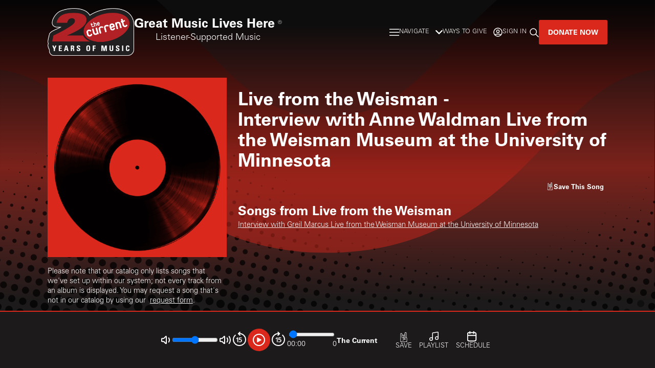

--- FILE ---
content_type: text/html; charset=utf-8
request_url: https://www.thecurrent.org/song/the-current/132331
body_size: 11358
content:
<!DOCTYPE html><html lang="en"><head><meta charSet="utf-8"/><meta name="viewport" content="width=device-width, initial-scale=1"/><link rel="stylesheet" href="/_next/static/css/d5e40e69baedd8c5.css" data-precedence="next"/><link rel="stylesheet" href="/_next/static/css/0d504aab5c582a71.css" data-precedence="next"/><link rel="preload" as="script" fetchPriority="low" href="/_next/static/chunks/webpack-3e915c8a312ed5cb.js"/><script src="/_next/static/chunks/4bd1b696-c48fbfcd9ffe6117.js" async=""></script><script src="/_next/static/chunks/8261-fe0ebf1137797736.js" async=""></script><script src="/_next/static/chunks/main-app-2930f8ed536201a3.js" async=""></script><script src="/_next/static/chunks/95-128858acf62969c9.js" async=""></script><script src="/_next/static/chunks/1901-7c9c4e8c26600419.js" async=""></script><script src="/_next/static/chunks/5660-a6ad22d88c028061.js" async=""></script><script src="/_next/static/chunks/6928-12d6b9da18a7ae77.js" async=""></script><script src="/_next/static/chunks/3378-1e4f82fe07da6d57.js" async=""></script><script src="/_next/static/chunks/6401-e4697758b24cecbf.js" async=""></script><script src="/_next/static/chunks/1730-16e63ab95c531a5a.js" async=""></script><script src="/_next/static/chunks/8568-ae027668a8f02391.js" async=""></script><script src="/_next/static/chunks/396-8acb66ceeee54382.js" async=""></script><script src="/_next/static/chunks/9706-29fab55c2e3b61b8.js" async=""></script><script src="/_next/static/chunks/app/layout-10fd5b9ce4698d19.js" async=""></script><script src="/_next/static/chunks/2725-32129bbe6b7512c1.js" async=""></script><script src="/_next/static/chunks/app/(routes)/song/%5Bservice%5D/%5Bid%5D/page-42eca8c3ae986826.js" async=""></script><script src="/_next/static/chunks/app/global-error-100a092d4d57a2ff.js" async=""></script><script async="" src="https://securepubads.g.doubleclick.net/tag/js/gpt.js"></script><script src="/_next/static/chunks/polyfills-42372ed130431b0a.js" noModule=""></script></head><body><div hidden=""><!--$?--><template id="B:0"></template><!--/$--></div><!--$?--><template id="B:1"></template><!--/$--><div id="ZN_cOYsDxz5LY9AyaO"></div><script>requestAnimationFrame(function(){$RT=performance.now()});</script><script src="/_next/static/chunks/webpack-3e915c8a312ed5cb.js" id="_R_" async=""></script><div hidden id="S:1"><header class="main-header"><div class="header-contents container"><div class="header-logo-and-text"><a class="logo-link" href="/"><h1 class="logo"><img src="/images/the-current-20-years-logo.png" alt="The Current"/></h1></a><div class="header-text"><div><span class="type-large">Great Music Lives Here</span><span class="type-hefty"> ®</span></div><div class="subtitle type-article">Listener-Supported Music</div></div><a class="btn header-donate-btn" target="_blank" href="https://support.mpr.org/current-web">Donate Now</a></div><nav class="header-nav"><ul class="nav-list type-strong"><div class="nav-group"><li><button class="main-nav-link"><svg width="19" height="14" color="var(--color-text)" viewBox="0 0 19 14" fill="none" xmlns="http://www.w3.org/2000/svg"><line y1="1.25" x2="19" y2="1.25" stroke="white" stroke-width="1.5"></line><line y1="7.25" x2="19" y2="7.25" stroke="white" stroke-width="1.5"></line><line y1="13.25" x2="19" y2="13.25" stroke="white" stroke-width="1.5"></line></svg>Navigate</button><nav class="dropdown-menu mega-menu container dropdown-menu-hidden" aria-hidden="true"><div class="menu-items"></div><div class="menu-link-donate-container"><div class="menu-link-donate-logo"><img src="/images/the-current-20-years-logo.png" alt="The Current"/></div><div class="menu-link-donate-header type-hefty">Great Music</div><div class="menu-link-donate-header type-hefty">Lives Here.</div><div class="menu-link-donate-sub-header type-copy">Listener-Supported Music</div><a class="btn" target="_blank" href="https://support.mpr.org/current-web">Donate Now</a></div></nav></li><li><button class="main-nav-link"><svg xmlns="http://www.w3.org/2000/svg" width="14" height="8" viewBox="0 0 12 7" enable-background="new 0 0 12 7"><path fill="none" stroke="#FFFFFF" stroke-width="2" stroke-linecap="round" stroke-linejoin="round" d="M1,1l5,5l5-5"></path></svg>Ways to Give</button><nav class="dropdown-menu dropdown-menu-hidden" aria-hidden="true"></nav></li></div><div class="nav-group"><li><button class="main-nav-link"><svg width="18" height="18" color="var(--color-text)" viewBox="0 0 18 18" fill="transparent" xmlns="http://www.w3.org/2000/svg"><path d="M2.88537 14.1589C4.69126 13.1381 6.7776 12.5556 9 12.5556C11.2224 12.5556 13.3087 13.1381 15.1146 14.1589M11.6667 7.22222C11.6667 8.69498 10.4728 9.88889 9 9.88889C7.52724 9.88889 6.33333 8.69498 6.33333 7.22222C6.33333 5.74946 7.52724 4.55556 9 4.55556C10.4728 4.55556 11.6667 5.74946 11.6667 7.22222ZM17 9C17 13.4183 13.4183 17 9 17C4.58172 17 1 13.4183 1 9C1 4.58172 4.58172 1 9 1C13.4183 1 17 4.58172 17 9Z" stroke="var(--color-text)" stroke-width="1.5" stroke-linecap="round" stroke-linejoin="round"></path></svg><span class="nav-username-text">Sign In</span></button></li><li><a class="main-nav-link" href="/search"><span aria-label="Search"><svg width="18" height="18" color="var(--color-text)" viewBox="0 0 18 18" fill="none" xmlns="http://www.w3.org/2000/svg"><path d="M17 17L11.6668 11.6667M13.4444 7.22222C13.4444 10.6587 10.6587 13.4444 7.22222 13.4444C3.78578 13.4444 1 10.6587 1 7.22222C1 3.78578 3.78578 1 7.22222 1C10.6587 1 13.4444 3.78578 13.4444 7.22222Z" stroke="white" stroke-width="1.5" stroke-linecap="round" stroke-linejoin="round"></path></svg></span></a></li></div></ul><a class="btn header-donate-btn-desktop" target="_blank" href="https://support.mpr.org/current-web">Donate Now</a></nav></div></header><div><template id="P:2"></template><!--$?--><template id="B:3"></template><!--/$--></div><aside id="player" class="audio-player" data-src="https://current.stream.publicradio.org/current.aac" aria-label="Audio Player" role="region"><div class="audio-player-inner"><div class="audioPlayer"><audio src="https://current.stream.publicradio.org/current.aac" preload="none"></audio><div class="player-layout"><div class="player-controls-secondary-outer"><div class="player-volume-control"><div class="player-volume-icon"><button aria-label="Not Muted" title="Not Muted"><img src="/img/icon-volume-low.svg" alt="Volume Button"/></button></div><div class="player-timeline player-controls-secondary"><input id="player-volume" type="range" class="player-volume-progress" min="0" max="100" aria-hidden="true" aria-valuetext="100%"/></div><div><img src="/img/icon-volume-high.svg" alt="Volume Button"/></div></div><div class="player-volume-label">Volume</div></div><div class="player-controls"><div class="player-backward-forward-controls"><button><img src="/img/icon-rewind-15.svg" alt="Backward 15 seconds"/></button></div><div class=" player-btn-play-pause-outer"><button class="playPauseButton" id="playbutton"><svg stroke="currentColor" fill="currentColor" stroke-width="0" viewBox="0 0 448 512" class="play" height="1em" width="1em" xmlns="http://www.w3.org/2000/svg" role="img" aria-labelledby="play playButton"><title id="play">Play</title><desc id="playButton">Play Button</desc><path d="M424.4 214.7L72.4 6.6C43.8-10.3 0 6.1 0 47.9V464c0 37.5 40.7 60.1 72.4 41.3l352-208c31.4-18.5 31.5-64.1 0-82.6z"></path></svg></button></div><div class="player-backward-forward-controls"><button><img src="/img/icon-forward-15.svg" alt="Forward 15 seconds"/></button></div></div><div class="player-timeline"><div class="player-timeline-progress-outer"><input type="range" class="player-timeline-progress" aria-label="Audio progress" max="0" value="0"/></div><div class="player-times"><div class="player-currentTime">00:00</div><div class="player-duration">0</div></div></div><div class="player-content"><div class="player-audio-type type-sm"><div class="player-label">listen<div class="player-label-duration">[0]</div></div><div class="player-title">The Current<!-- --> <!-- --> </div></div></div></div></div><div class="additionalButtons"><button disabled="" class="disabled"><svg class="icon icon-next " width="1.2rem" height="1.3rem" viewBox="0 0 21 31" fill="var(--color-bkgd-lt)" xmlns="http://www.w3.org/2000/svg" xmlns:xlink="http://www.w3.org/1999/xlink"><path d="M1.3402 25.6276V5.70001C1.3402 4.8523 2.00596 4.16297 2.82468 4.16297H2.9846C3.80333 4.16297 4.46908 4.8523 4.46908 5.70001V16.4251C4.46908 16.5511 4.50385 16.6663 4.55947 16.7671C4.87062 18.0305 5.97616 18.9682 7.29203 18.9682H7.37199C7.704 18.9682 8.02732 18.9106 8.33151 18.8009C8.84778 19.9887 9.99851 20.8184 11.3352 20.8184H14.2972V22.2061H11.3926C9.05289 22.2061 7.14775 24.1769 7.14775 26.6013C7.14775 26.9846 7.44847 27.296 7.81872 27.296C8.18897 27.296 8.48969 26.9846 8.48969 26.6013C8.48969 24.9436 9.7934 23.5938 11.3943 23.5938H15.6392V19.4308H11.337C10.261 19.4308 9.38316 18.5237 9.38316 17.4096V17.118H16.7552C18.3561 17.118 19.6598 18.4679 19.6598 20.1255V25.3954C19.6598 26.8568 19.3208 28.3075 18.6829 29.6087H2.24063C1.64266 28.3651 1.3402 27.026 1.3402 25.6258M7.29203 9.7154H7.45195C8.27067 9.7154 8.93469 10.4047 8.93469 11.2524V15.7304H8.04122V17.4096C8.04122 17.4096 8.04122 17.4222 8.04122 17.4276C7.83263 17.5266 7.60666 17.5824 7.37025 17.5824H7.29029C6.47157 17.5824 5.80755 16.8931 5.80755 16.0453V11.2524C5.80755 10.4047 6.47331 9.7154 7.29029 9.7154M11.7594 9.7154H11.9193C12.738 9.7154 13.402 10.4047 13.402 11.2524V15.7304H10.2732V11.2524C10.2732 10.4047 10.9389 9.7154 11.7576 9.7154M14.7422 2.9229C14.7422 2.07519 15.408 1.38766 16.2267 1.38766H16.3866C17.2054 1.38766 17.8711 2.07699 17.8711 2.9229V15.8852C17.5148 15.7844 17.141 15.7304 16.7534 15.7304H14.7422V2.9247V2.9229ZM20.3273 29.6087H20.1622C20.7097 28.2805 20.9965 26.8406 20.9965 25.3954V20.1255C20.9965 18.6443 20.2856 17.334 19.1974 16.5367C19.2026 16.4989 19.2078 16.4629 19.2078 16.4233V2.9247C19.2078 1.31206 17.9407 0 16.3832 0H16.2232C14.6658 0 13.3986 1.31206 13.3986 2.9247V8.76869C12.9675 8.49152 12.4599 8.32774 11.9158 8.32774H11.7559C10.8937 8.32774 10.1202 8.7309 9.60219 9.36443C9.08418 8.7309 8.31065 8.32774 7.44847 8.32774H7.28855C6.74447 8.32774 6.2369 8.49152 5.80581 8.76869V5.70001C5.80581 4.08738 4.53861 2.77531 2.98113 2.77531H2.82121C1.2672 2.77531 0 4.08738 0 5.70001V25.6276C0 27.0152 0.259002 28.3507 0.770052 29.6105H0.670971C0.30072 29.6105 0 29.9219 0 30.3053C0 30.6886 0.30072 31 0.670971 31H20.3308C20.701 31 21 30.6886 21 30.3053C21 29.9219 20.6993 29.6105 20.3308 29.6105" fill="var(--color-bkgd-lt)"></path></svg><span>Save</span></button><a class="audio-btn-link" href="/playlist/the-current"><svg width="22" height="23" color="var(--color-bkgd-lt)" viewBox="0 0 22 23" fill="none" xmlns="http://www.w3.org/2000/svg"><path d="M8.25 17.2894V6.61522C8.25 6.17381 8.25 5.95311 8.3303 5.7741C8.40109 5.61631 8.51507 5.48176 8.65908 5.386C8.82244 5.27736 9.04015 5.24108 9.47555 5.16851L17.5422 3.82407C18.1298 3.72614 18.4235 3.67718 18.6525 3.76222C18.8534 3.83684 19.0218 3.97951 19.1285 4.16543C19.25 4.37729 19.25 4.67512 19.25 5.27078V15.4561M8.25 17.2894C8.25 18.8082 7.01878 20.0394 5.5 20.0394C3.98122 20.0394 2.75 18.8082 2.75 17.2894C2.75 15.7707 3.98122 14.5394 5.5 14.5394C7.01878 14.5394 8.25 15.7707 8.25 17.2894ZM19.25 15.4561C19.25 16.9749 18.0188 18.2061 16.5 18.2061C14.9812 18.2061 13.75 16.9749 13.75 15.4561C13.75 13.9373 14.9812 12.7061 16.5 12.7061C18.0188 12.7061 19.25 13.9373 19.25 15.4561Z" stroke="var(--color-bkgd-lt)" stroke-width="1.5" stroke-linecap="round" stroke-linejoin="round"></path></svg><span>Playlist</span></a><a class="audio-btn-link" href="/schedule/the-current"><svg width="22" height="22" color="var(--color-bkgd-lt)" viewBox="0 0 22 22" fill="none" xmlns="http://www.w3.org/2000/svg"><g clip-path="url(#clip0_638_187472)"><path d="M17.25 9.16659H0.75M12.6667 1.83325V5.49992M5.33333 1.83325V5.49992M5.15 20.1666H12.85C14.3901 20.1666 15.1602 20.1666 15.7485 19.8669C16.2659 19.6032 16.6866 19.1825 16.9503 18.6651C17.25 18.0768 17.25 17.3067 17.25 15.7666V8.06659C17.25 6.52644 17.25 5.75637 16.9503 5.16811C16.6866 4.65067 16.2659 4.22997 15.7485 3.96632C15.1602 3.66659 14.3901 3.66659 12.85 3.66659H5.15C3.60986 3.66659 2.83978 3.66659 2.25153 3.96632C1.73408 4.22997 1.31338 4.65067 1.04973 5.16811C0.75 5.75637 0.75 6.52644 0.75 8.06659V15.7666C0.75 17.3067 0.75 18.0768 1.04973 18.6651C1.31338 19.1825 1.73408 19.6032 2.25153 19.8669C2.83978 20.1666 3.60986 20.1666 5.15 20.1666Z" stroke="var(--color-bkgd-lt)" stroke-width="2" stroke-linecap="round" stroke-linejoin="round"></path></g><defs><clipPath id="clip0_638_187472"><rect width="22" height="22" fill="var(--color-bkgd-lt)"></rect></clipPath></defs></svg><span>Schedule</span></a></div><a class="btn largeScreenOnly" href="https://support.mpr.org/current-web">Donate</a></div></aside></div><script>(self.__next_f=self.__next_f||[]).push([0])</script><script>self.__next_f.push([1,"1:\"$Sreact.fragment\"\n2:I[87821,[\"95\",\"static/chunks/95-128858acf62969c9.js\",\"1901\",\"static/chunks/1901-7c9c4e8c26600419.js\",\"5660\",\"static/chunks/5660-a6ad22d88c028061.js\",\"6928\",\"static/chunks/6928-12d6b9da18a7ae77.js\",\"3378\",\"static/chunks/3378-1e4f82fe07da6d57.js\",\"6401\",\"static/chunks/6401-e4697758b24cecbf.js\",\"1730\",\"static/chunks/1730-16e63ab95c531a5a.js\",\"8568\",\"static/chunks/8568-ae027668a8f02391.js\",\"396\",\"static/chunks/396-8acb66ceeee54382.js\",\"9706\",\"static/chunks/9706-29fab55c2e3b61b8.js\",\"7177\",\"static/chunks/app/layout-10fd5b9ce4698d19.js\"],\"default\"]\n3:I[8266,[],\"\"]\n4:I[3432,[],\"\"]\n5:I[80095,[\"95\",\"static/chunks/95-128858acf62969c9.js\",\"1901\",\"static/chunks/1901-7c9c4e8c26600419.js\",\"5660\",\"static/chunks/5660-a6ad22d88c028061.js\",\"6928\",\"static/chunks/6928-12d6b9da18a7ae77.js\",\"3378\",\"static/chunks/3378-1e4f82fe07da6d57.js\",\"2725\",\"static/chunks/2725-32129bbe6b7512c1.js\",\"7184\",\"static/chunks/app/(routes)/song/%5Bservice%5D/%5Bid%5D/page-42eca8c3ae986826.js\"],\"\"]\n6:I[24542,[\"95\",\"static/chunks/95-128858acf62969c9.js\",\"1901\",\"static/chunks/1901-7c9c4e8c26600419.js\",\"5660\",\"static/chunks/5660-a6ad22d88c028061.js\",\"6928\",\"static/chunks/6928-12d6b9da18a7ae77.js\",\"3378\",\"static/chunks/3378-1e4f82fe07da6d57.js\",\"6401\",\"static/chunks/6401-e4697758b24cecbf.js\",\"1730\",\"static/chunks/1730-16e63ab95c531a5a.js\",\"8568\",\"static/chunks/8568-ae027668a8f02391.js\",\"396\",\"static/chunks/396-8acb66ceeee54382.js\",\"9706\",\"static/chunks/9706-29fab55c2e3b61b8.js\",\"7177\",\"static/chunks/app/layout-10fd5b9ce4698d19.js\"],\"\"]\na:I[91415,[\"4219\",\"static/chunks/app/global-error-100a092d4d57a2ff.js\"],\"default\"]\nc:I[89699,[],\"OutletBoundary\"]\ne:I[53234,[],\"AsyncMetadataOutlet\"]\n10:I[89699,[],\"ViewportBoundary\"]\n12:I[89699,[],\"MetadataBoundary\"]\n13:\"$Sreact.suspense\"\n:HL[\"/_next/static/css/d5e40e69baedd8c5.css\",\"style\"]\n:HL[\"/_next/static/css/0d504aab5c582a71.css\",\"style\"]\n7:T4ee,"])</script><script>self.__next_f.push([1," (function(){var g=function(e,h,f,g){\nthis.get=function(a){for(var a=a+\"=\",c=document.cookie.split(\";\"),b=0,e=c.length;b\u003ce;b++){for(var d=c[b];\" \"==d.charAt(0);)d=d.substring(1,d.length);if(0==d.indexOf(a))return d.substring(a.length,d.length)}return null};\nthis.set=function(a,c){var b=\"\",b=new Date;b.setTime(b.getTime()+6048E5);b=\"; expires=\"+b.toGMTString();document.cookie=a+\"=\"+c+b+\"; path=/; \"};\nthis.check=function(){var a=this.get(f);if(a)a=a.split(\":\");else if(100!=e)\"v\"==h\u0026\u0026(e=Math.random()\u003e=e/100?0:100),a=[h,e,0],this.set(f,a.join(\":\"));else return!0;var c=a[1];if(100==c)return!0;switch(a[0]){case \"v\":return!1;case \"r\":return c=a[2]%Math.floor(100/c),a[2]++,this.set(f,a.join(\":\")),!c}return!0};\nthis.go=function(){if(this.check()){var a=document.createElement(\"script\");a.type=\"text/javascript\";a.src=g;document.body\u0026\u0026document.body.appendChild(a)}};\nthis.start=function(){var t=this;\"complete\"!==document.readyState?window.addEventListener?window.addEventListener(\"load\",function(){t.go()},!1):window.attachEvent\u0026\u0026window.attachEvent(\"onload\",function(){t.go()}):t.go()};};\ntry{(new g(100,\"r\",\"QSI_S_ZN_cOYsDxz5LY9AyaO\",\"https://zncoysdxz5ly9ayao-mpr.siteintercept.qualtrics.com/SIE/?Q_ZID=ZN_cOYsDxz5LY9AyaO\")).start()}catch(i){}})();\n          "])</script><script>self.__next_f.push([1,"0:{\"P\":null,\"b\":\"w2WqWzjH7GUKQhsvXPM0B\",\"p\":\"\",\"c\":[\"\",\"song\",\"the-current\",\"132331\"],\"i\":false,\"f\":[[[\"\",{\"children\":[\"(routes)\",{\"children\":[\"song\",{\"children\":[[\"service\",\"the-current\",\"d\"],{\"children\":[[\"id\",\"132331\",\"d\"],{\"children\":[\"__PAGE__\",{}]}]}]}]}]},\"$undefined\",\"$undefined\",true],[\"\",[\"$\",\"$1\",\"c\",{\"children\":[[[\"$\",\"link\",\"0\",{\"rel\":\"stylesheet\",\"href\":\"/_next/static/css/d5e40e69baedd8c5.css\",\"precedence\":\"next\",\"crossOrigin\":\"$undefined\",\"nonce\":\"$undefined\"}],[\"$\",\"link\",\"1\",{\"rel\":\"stylesheet\",\"href\":\"/_next/static/css/0d504aab5c582a71.css\",\"precedence\":\"next\",\"crossOrigin\":\"$undefined\",\"nonce\":\"$undefined\"}]],[\"$\",\"html\",null,{\"lang\":\"en\",\"children\":[[\"$\",\"head\",null,{\"children\":[\"$\",\"script\",null,{\"async\":true,\"src\":\"https://securepubads.g.doubleclick.net/tag/js/gpt.js\"}]}],[\"$\",\"body\",null,{\"children\":[[\"$\",\"$L2\",null,{\"children\":[\"$\",\"$L3\",null,{\"parallelRouterKey\":\"children\",\"error\":\"$undefined\",\"errorStyles\":\"$undefined\",\"errorScripts\":\"$undefined\",\"template\":[\"$\",\"div\",null,{\"children\":[\"$\",\"$L4\",null,{}]}],\"templateStyles\":[],\"templateScripts\":[],\"notFound\":[[\"$\",\"div\",null,{\"children\":[[\"$\",\"h1\",null,{\"children\":\"Not found – 404!\"}],[\"$\",\"div\",null,{\"children\":[[\"$\",\"$L5\",null,{\"id\":\"\",\"href\":\"/\",\"className\":\"$undefined\",\"prefetch\":false,\"rel\":\"$undefined\",\"children\":\"back to Home\"}],\" back to Home\"]}]]}],[]],\"forbidden\":\"$undefined\",\"unauthorized\":\"$undefined\"}]}],[\"$\",\"$L6\",null,{\"id\":\"qualtrics\",\"strategy\":\"afterInteractive\",\"children\":\"$7\"}],[\"$\",\"div\",null,{\"id\":\"ZN_cOYsDxz5LY9AyaO\"}],[\"$\",\"$L6\",null,{\"strategy\":\"lazyOnload\",\"id\":\"optinmonster\",\"children\":\"\\n          (function(d, u, ac) {\\n            var s = d.createElement('script');\\n            s.type = 'text/javascript';\\n            s.src = 'https://a.omappapi.com/app/js/api.min.js';\\n              s.async = true;\\n            s.dataset.user = u;\\n            s.dataset.account = ac;\\n            d.getElementsByTagName('head')[0].appendChild(s);\\n          })(document, 108635, 120426);\\n          \"}]]}]]}]]}],{\"children\":[\"(routes)\",[\"$\",\"$1\",\"c\",{\"children\":[null,[\"$\",\"$L3\",null,{\"parallelRouterKey\":\"children\",\"error\":\"$undefined\",\"errorStyles\":\"$undefined\",\"errorScripts\":\"$undefined\",\"template\":[\"$\",\"$L4\",null,{}],\"templateStyles\":\"$undefined\",\"templateScripts\":\"$undefined\",\"notFound\":\"$undefined\",\"forbidden\":\"$undefined\",\"unauthorized\":\"$undefined\"}]]}],{\"children\":[\"song\",[\"$\",\"$1\",\"c\",{\"children\":[null,[\"$\",\"$L3\",null,{\"parallelRouterKey\":\"children\",\"error\":\"$undefined\",\"errorStyles\":\"$undefined\",\"errorScripts\":\"$undefined\",\"template\":[\"$\",\"$L4\",null,{}],\"templateStyles\":\"$undefined\",\"templateScripts\":\"$undefined\",\"notFound\":\"$undefined\",\"forbidden\":\"$undefined\",\"unauthorized\":\"$undefined\"}]]}],{\"children\":[[\"service\",\"the-current\",\"d\"],[\"$\",\"$1\",\"c\",{\"children\":[null,[\"$\",\"$L3\",null,{\"parallelRouterKey\":\"children\",\"error\":\"$undefined\",\"errorStyles\":\"$undefined\",\"errorScripts\":\"$undefined\",\"template\":[\"$\",\"$L4\",null,{}],\"templateStyles\":\"$undefined\",\"templateScripts\":\"$undefined\",\"notFound\":\"$undefined\",\"forbidden\":\"$undefined\",\"unauthorized\":\"$undefined\"}]]}],{\"children\":[[\"id\",\"132331\",\"d\"],[\"$\",\"$1\",\"c\",{\"children\":[null,[\"$\",\"$L3\",null,{\"parallelRouterKey\":\"children\",\"error\":\"$undefined\",\"errorStyles\":\"$undefined\",\"errorScripts\":\"$undefined\",\"template\":[\"$\",\"$L4\",null,{}],\"templateStyles\":\"$undefined\",\"templateScripts\":\"$undefined\",\"notFound\":\"$undefined\",\"forbidden\":\"$undefined\",\"unauthorized\":\"$undefined\"}]]}],{\"children\":[\"__PAGE__\",\"$L8\",{},null,false]},null,false]},null,false]},null,false]},null,false]},null,false],\"$L9\",false]],\"m\":\"$undefined\",\"G\":[\"$a\",[]],\"s\":false,\"S\":false}\n"])</script><script>self.__next_f.push([1,"8:[\"$\",\"$1\",\"c\",{\"children\":[\"$Lb\",null,[\"$\",\"$Lc\",null,{\"children\":[\"$Ld\",[\"$\",\"$Le\",null,{\"promise\":\"$@f\"}]]}]]}]\n9:[\"$\",\"$1\",\"h\",{\"children\":[null,[[\"$\",\"$L10\",null,{\"children\":\"$L11\"}],null],[\"$\",\"$L12\",null,{\"children\":[\"$\",\"div\",null,{\"hidden\":true,\"children\":[\"$\",\"$13\",null,{\"fallback\":null,\"children\":\"$L14\"}]}]}]]}]\n11:[[\"$\",\"meta\",\"0\",{\"charSet\":\"utf-8\"}],[\"$\",\"meta\",\"1\",{\"name\":\"viewport\",\"content\":\"width=device-width, initial-scale=1\"}]]\nd:null\n"])</script><script>self.__next_f.push([1,"15:I[56085,[\"95\",\"static/chunks/95-128858acf62969c9.js\",\"1901\",\"static/chunks/1901-7c9c4e8c26600419.js\",\"5660\",\"static/chunks/5660-a6ad22d88c028061.js\",\"6928\",\"static/chunks/6928-12d6b9da18a7ae77.js\",\"3378\",\"static/chunks/3378-1e4f82fe07da6d57.js\",\"2725\",\"static/chunks/2725-32129bbe6b7512c1.js\",\"7184\",\"static/chunks/app/(routes)/song/%5Bservice%5D/%5Bid%5D/page-42eca8c3ae986826.js\"],\"default\"]\n16:I[86878,[\"95\",\"static/chunks/95-128858acf62969c9.js\",\"1901\",\"static/chunks/1901-7c9c4e8c26600419.js\",\"5660\",\"static/chunks/5660-a6ad22d88c028061.js\",\"6928\",\"static/chunks/6928-12d6b9da18a7ae77.js\",\"3378\",\"static/chunks/3378-1e4f82fe07da6d57.js\",\"2725\",\"static/chunks/2725-32129bbe6b7512c1.js\",\"7184\",\"static/chunks/app/(routes)/song/%5Bservice%5D/%5Bid%5D/page-42eca8c3ae986826.js\"],\"default\"]\n17:I[70467,[\"95\",\"static/chunks/95-128858acf62969c9.js\",\"1901\",\"static/chunks/1901-7c9c4e8c26600419.js\",\"5660\",\"static/chunks/5660-a6ad22d88c028061.js\",\"6928\",\"static/chunks/6928-12d6b9da18a7ae77.js\",\"3378\",\"static/chunks/3378-1e4f82fe07da6d57.js\",\"2725\",\"static/chunks/2725-32129bbe6b7512c1.js\",\"7184\",\"static/chunks/app/(routes)/song/%5Bservice%5D/%5Bid%5D/page-42eca8c3ae986826.js\"],\"default\"]\n"])</script><script>self.__next_f.push([1,"b:[[\"$\",\"main\",null,{\"id\":\"main-content\",\"children\":[\"$\",\"div\",null,{\"className\":\"container\",\"children\":[[\"$\",\"article\",null,{\"className\":\"post inversed mt-1\",\"children\":[[\"$\",\"div\",null,{\"className\":\"$undefined\",\"children\":[[\"$\",\"figure\",null,{\"className\":\"post-teaser-figure mt-0\",\"children\":[\"$\",\"img\",null,{\"alt\":\"Album Poster | Live from the Weisman | Interview with Anne Waldman Live from the Weisman Museum at the University of Minnesota\",\"className\":\"post-teaser-img\",\"src\":\"/images/default-album-art.png\"}]}],[\"$\",\"div\",null,{\"children\":[\"Please note that our catalog only lists songs that we've set up within our system; not every track from an album is displayed. You may request a song that's not in our catalog by using our  \",[\"$\",\"$L5\",null,{\"id\":\"\",\"href\":\"/request\",\"className\":\"$undefined\",\"prefetch\":false,\"rel\":\"$undefined\",\"children\":\"request form\"}],\".\"]}]]}],[\"$\",\"div\",null,{\"className\":\"$undefined\",\"children\":[[\"$undefined\",[\"$\",\"$L15\",null,{\"id\":\"PostTitleAd-1\",\"adUnitPath\":\"/22546217694/apmg/mpr/the-current/undefined\",\"cmsId\":\"\",\"lazyload\":false,\"sizes\":[[320,25]],\"nomargin\":true,\"collections\":[\"\"]}],[\"$\",\"h2\",null,{\"className\":\" type-snug-down \",\"children\":[\"Live from the Weisman\",\" \",\"-\"]}],[\"$\",\"h2\",null,{\"className\":\"type-snug-up\",\"children\":\"Interview with Anne Waldman Live from the Weisman Museum at the University of Minnesota\"}]],[\"$\",\"div\",null,{\"className\":\"playlist-spotify-save-container\",\"children\":[[\"$\",\"$L16\",null,{\"song\":{\"song_id\":132331,\"title\":\"Interview with Anne Waldman Live from the Weisman Museum at the University of Minnesota\",\"duration\":\"0:00\",\"album_ulid\":null,\"art_url\":null,\"album_mbid\":null,\"song_type\":\"PopularSong\",\"artist\":\"Live from the Weisman\",\"artist_ulid\":\"01H7XGYGTW49SVMNA74Q8RSBF6\",\"album\":\"Live from the Weisman\",\"spotify_id\":null,\"songs_by_artist\":[],\"songs_on_album\":[{\"title\":\"Interview with Greil Marcus Live from the Weisman Museum at the University of Minnesota\",\"song_id\":132329}]}}],[\"$\",\"$L17\",null,{\"title\":\"Interview with Anne Waldman Live from the Weisman Museum at the University of Minnesota\",\"contentArea\":\"the-current\",\"resourceType\":\"song\",\"slug\":\"\",\"id\":\"132331\",\"album\":\"Live from the Weisman\",\"artist\":\"Live from the Weisman\",\"duration\":\"0:00\",\"art_url\":\"$undefined\",\"additionalText\":\" This Song\",\"iconClassName\":\"save-song\"}]]}],[\"$\",\"div\",null,{\"children\":[[\"$\",\"h2\",null,{\"className\":\"mb-0-5 type-large\",\"children\":[\"Songs from \",\"Live from the Weisman\"]}],[\"$\",\"div\",null,{\"children\":[[\"$\",\"div\",\"132329\",{\"className\":\"post-songs-list\",\"children\":[\"$\",\"$L5\",null,{\"id\":\"\",\"href\":\"/song/the-current/132329\",\"className\":\"$undefined\",\"prefetch\":false,\"rel\":\"$undefined\",\"children\":\"Interview with Greil Marcus Live from the Weisman Museum at the University of Minnesota\"}]}]]}],\" \"]}],\"\"]}]]}],[\"$\",\"$L15\",null,{\"id\":\"song-ad-1\",\"cmsId\":\"\",\"adUnitPath\":\"/22546217694/apmg/mpr/the-current/playlist/the-current\"}]]}]}],\" \"]\n"])</script><script>self.__next_f.push([1,"f:{\"metadata\":[[\"$\",\"title\",\"0\",{\"children\":\"The Current | Interview with Anne Waldman Live from the Weisman Museum at the University of Minnesota - Live from the Weisman\"}],[\"$\",\"meta\",\"1\",{\"name\":\"description\",\"content\":\"The Current | Interview with Anne Waldman Live from the Weisman Museum at the University of Minnesota - Live from the Weisman\"}],[\"$\",\"meta\",\"2\",{\"property\":\"og:title\",\"content\":\"The Current | Interview with Anne Waldman Live from the Weisman Museum at the University of Minnesota - Live from the Weisman\"}],[\"$\",\"meta\",\"3\",{\"property\":\"og:description\",\"content\":\"The Current | Interview with Anne Waldman Live from the Weisman Museum at the University of Minnesota - Live from the Weisman\"}],[\"$\",\"meta\",\"4\",{\"property\":\"og:image\",\"content\":\"https://www.thecurrent.org/images/the-current-default-social-image.png\"}],[\"$\",\"meta\",\"5\",{\"property\":\"og:image:width\",\"content\":\"800\"}],[\"$\",\"meta\",\"6\",{\"property\":\"og:image:height\",\"content\":\"800\"}],[\"$\",\"meta\",\"7\",{\"name\":\"twitter:card\",\"content\":\"summary_large_image\"}],[\"$\",\"meta\",\"8\",{\"name\":\"twitter:title\",\"content\":\"The Current | Interview with Anne Waldman Live from the Weisman Museum at the University of Minnesota - Live from the Weisman\"}],[\"$\",\"meta\",\"9\",{\"name\":\"twitter:description\",\"content\":\"The Current | Interview with Anne Waldman Live from the Weisman Museum at the University of Minnesota - Live from the Weisman\"}],[\"$\",\"meta\",\"10\",{\"name\":\"twitter:image\",\"content\":\"https://www.thecurrent.org/images/the-current-default-social-image.png\"}],[\"$\",\"meta\",\"11\",{\"name\":\"twitter:image:width\",\"content\":\"800\"}],[\"$\",\"meta\",\"12\",{\"name\":\"twitter:image:height\",\"content\":\"800\"}]],\"error\":null,\"digest\":\"$undefined\"}\n"])</script><script>self.__next_f.push([1,"14:\"$f:metadata\"\n"])</script><link rel="preload" as="image" href="/images/default-album-art.png"/><title>The Current | Interview with Anne Waldman Live from the Weisman Museum at the University of Minnesota - Live from the Weisman</title><meta name="description" content="The Current | Interview with Anne Waldman Live from the Weisman Museum at the University of Minnesota - Live from the Weisman"/><meta property="og:title" content="The Current | Interview with Anne Waldman Live from the Weisman Museum at the University of Minnesota - Live from the Weisman"/><meta property="og:description" content="The Current | Interview with Anne Waldman Live from the Weisman Museum at the University of Minnesota - Live from the Weisman"/><meta property="og:image" content="https://www.thecurrent.org/images/the-current-default-social-image.png"/><meta property="og:image:width" content="800"/><meta property="og:image:height" content="800"/><meta name="twitter:card" content="summary_large_image"/><meta name="twitter:title" content="The Current | Interview with Anne Waldman Live from the Weisman Museum at the University of Minnesota - Live from the Weisman"/><meta name="twitter:description" content="The Current | Interview with Anne Waldman Live from the Weisman Museum at the University of Minnesota - Live from the Weisman"/><meta name="twitter:image" content="https://www.thecurrent.org/images/the-current-default-social-image.png"/><meta name="twitter:image:width" content="800"/><meta name="twitter:image:height" content="800"/><div hidden id="S:2"><main id="main-content"><div class="container"><article class="post inversed mt-1"><div><figure class="post-teaser-figure mt-0"><img alt="Album Poster | Live from the Weisman | Interview with Anne Waldman Live from the Weisman Museum at the University of Minnesota" class="post-teaser-img" src="/images/default-album-art.png"/></figure><div>Please note that our catalog only lists songs that we&#x27;ve set up within our system; not every track from an album is displayed. You may request a song that&#x27;s not in our catalog by using our  <a id="" href="/request">request form</a>.</div></div><div><div id="PostTitleAd-1" class=""></div><h2 class=" type-snug-down ">Live from the Weisman<!-- --> <!-- -->-</h2><h2 class="type-snug-up">Interview with Anne Waldman Live from the Weisman Museum at the University of Minnesota</h2><div class="playlist-spotify-save-container"><div class="playlist-spotify"><div class="playlist-spotify-actions"></div></div><button aria-label="Like song" class="save-song IconReview_reviewButton__utzOw" style="height:25px;display:flex;align-items:center;gap:0.5rem;margin-right:.5rem" title="Like song"><svg class="icon icon-next save-song" width="1rem" height="1rem" viewBox="0 0 21 31" fill="var(--color-bkgd-lt)" xmlns="http://www.w3.org/2000/svg" xmlns:xlink="http://www.w3.org/1999/xlink"><path d="M1.3402 25.6276V5.70001C1.3402 4.8523 2.00596 4.16297 2.82468 4.16297H2.9846C3.80333 4.16297 4.46908 4.8523 4.46908 5.70001V16.4251C4.46908 16.5511 4.50385 16.6663 4.55947 16.7671C4.87062 18.0305 5.97616 18.9682 7.29203 18.9682H7.37199C7.704 18.9682 8.02732 18.9106 8.33151 18.8009C8.84778 19.9887 9.99851 20.8184 11.3352 20.8184H14.2972V22.2061H11.3926C9.05289 22.2061 7.14775 24.1769 7.14775 26.6013C7.14775 26.9846 7.44847 27.296 7.81872 27.296C8.18897 27.296 8.48969 26.9846 8.48969 26.6013C8.48969 24.9436 9.7934 23.5938 11.3943 23.5938H15.6392V19.4308H11.337C10.261 19.4308 9.38316 18.5237 9.38316 17.4096V17.118H16.7552C18.3561 17.118 19.6598 18.4679 19.6598 20.1255V25.3954C19.6598 26.8568 19.3208 28.3075 18.6829 29.6087H2.24063C1.64266 28.3651 1.3402 27.026 1.3402 25.6258M7.29203 9.7154H7.45195C8.27067 9.7154 8.93469 10.4047 8.93469 11.2524V15.7304H8.04122V17.4096C8.04122 17.4096 8.04122 17.4222 8.04122 17.4276C7.83263 17.5266 7.60666 17.5824 7.37025 17.5824H7.29029C6.47157 17.5824 5.80755 16.8931 5.80755 16.0453V11.2524C5.80755 10.4047 6.47331 9.7154 7.29029 9.7154M11.7594 9.7154H11.9193C12.738 9.7154 13.402 10.4047 13.402 11.2524V15.7304H10.2732V11.2524C10.2732 10.4047 10.9389 9.7154 11.7576 9.7154M14.7422 2.9229C14.7422 2.07519 15.408 1.38766 16.2267 1.38766H16.3866C17.2054 1.38766 17.8711 2.07699 17.8711 2.9229V15.8852C17.5148 15.7844 17.141 15.7304 16.7534 15.7304H14.7422V2.9247V2.9229ZM20.3273 29.6087H20.1622C20.7097 28.2805 20.9965 26.8406 20.9965 25.3954V20.1255C20.9965 18.6443 20.2856 17.334 19.1974 16.5367C19.2026 16.4989 19.2078 16.4629 19.2078 16.4233V2.9247C19.2078 1.31206 17.9407 0 16.3832 0H16.2232C14.6658 0 13.3986 1.31206 13.3986 2.9247V8.76869C12.9675 8.49152 12.4599 8.32774 11.9158 8.32774H11.7559C10.8937 8.32774 10.1202 8.7309 9.60219 9.36443C9.08418 8.7309 8.31065 8.32774 7.44847 8.32774H7.28855C6.74447 8.32774 6.2369 8.49152 5.80581 8.76869V5.70001C5.80581 4.08738 4.53861 2.77531 2.98113 2.77531H2.82121C1.2672 2.77531 0 4.08738 0 5.70001V25.6276C0 27.0152 0.259002 28.3507 0.770052 29.6105H0.670971C0.30072 29.6105 0 29.9219 0 30.3053C0 30.6886 0.30072 31 0.670971 31H20.3308C20.701 31 21 30.6886 21 30.3053C21 29.9219 20.6993 29.6105 20.3308 29.6105" fill="var(--color-white)"></path></svg><span class="playlist-save">Save<!-- --> <!-- --> This Song</span></button></div><div><h2 class="mb-0-5 type-large">Songs from <!-- -->Live from the Weisman</h2><div><div class="post-songs-list"><a id="" href="/song/the-current/132329">Interview with Greil Marcus Live from the Weisman Museum at the University of Minnesota</a></div></div> </div></div></article><div id="song-ad-1" class="ad-banner AdvertisementBanner_advertisement___ayAx"></div></div></main> </div><script>$RS=function(a,b){a=document.getElementById(a);b=document.getElementById(b);for(a.parentNode.removeChild(a);a.firstChild;)b.parentNode.insertBefore(a.firstChild,b);b.parentNode.removeChild(b)};$RS("S:2","P:2")</script><script>$RB=[];$RV=function(a){$RT=performance.now();for(var b=0;b<a.length;b+=2){var c=a[b],e=a[b+1];null!==e.parentNode&&e.parentNode.removeChild(e);var f=c.parentNode;if(f){var g=c.previousSibling,h=0;do{if(c&&8===c.nodeType){var d=c.data;if("/$"===d||"/&"===d)if(0===h)break;else h--;else"$"!==d&&"$?"!==d&&"$~"!==d&&"$!"!==d&&"&"!==d||h++}d=c.nextSibling;f.removeChild(c);c=d}while(c);for(;e.firstChild;)f.insertBefore(e.firstChild,c);g.data="$";g._reactRetry&&requestAnimationFrame(g._reactRetry)}}a.length=0};
$RC=function(a,b){if(b=document.getElementById(b))(a=document.getElementById(a))?(a.previousSibling.data="$~",$RB.push(a,b),2===$RB.length&&("number"!==typeof $RT?requestAnimationFrame($RV.bind(null,$RB)):(a=performance.now(),setTimeout($RV.bind(null,$RB),2300>a&&2E3<a?2300-a:$RT+300-a)))):b.parentNode.removeChild(b)};$RC("B:1","S:1")</script><div hidden id="S:3"></div><script>$RC("B:3","S:3")</script><div hidden id="S:0"></div><script>$RC("B:0","S:0")</script></body></html>

--- FILE ---
content_type: application/javascript; charset=utf-8
request_url: https://fundingchoicesmessages.google.com/f/AGSKWxU_vOmkhgq6PN1iEaRKW3r3umjchgONV2ZK1Ik62geXlT8gl_GfObvkVOlh5Xjsj8L7h8xXEiimsxA6jeyPZrAuB0sGjTeKgLJeOFiOej10di2wToHpnJ2fYA0abk3qUVHPCQpwIuXPv2iutVw6lpR_YzD1SMlZb6arRPx-CiuWN010A1A7N3FH9mK0/_Promoted/))/openads_/rightAd1.-load-ads./bannerframeopenads_
body_size: -1280
content:
window['aa7781d6-c59e-4250-ac92-94b5fbe50287'] = true;

--- FILE ---
content_type: image/svg+xml
request_url: https://www.thecurrent.org/_next/static/media/HeaderBg.193917ac.svg
body_size: 47544
content:
<svg width="1440" height="724" viewBox="0 0 1440 724" fill="none" xmlns="http://www.w3.org/2000/svg">
<rect width="1439" height="716" fill="url(#paint0_linear_1606_5524)" fill-opacity="0.5"/>
<g opacity="0.7" clipPath="url(#clip0_1606_5524)">
<path d="M1433.08 366.014C1433.08 366.014 1432.88 365.53 1432.59 365.53C1432.3 365.53 1432.11 365.724 1432.11 366.014C1432.11 366.305 1432.3 366.499 1432.59 366.499C1432.88 366.499 1433.08 366.305 1433.08 366.014Z" fill="black"/>
<path d="M1426.58 390.915C1426.58 390.915 1427.46 390.527 1427.46 390.043C1427.46 389.558 1427.07 389.171 1426.58 389.171C1426.1 389.171 1425.71 389.558 1425.71 390.043C1425.71 390.527 1426.1 390.915 1426.58 390.915Z" fill="black"/>
<path d="M1396.44 408.548C1396.6 408.548 1396.73 408.418 1396.73 408.257C1396.73 408.097 1396.6 407.967 1396.44 407.967C1396.28 407.967 1396.15 408.097 1396.15 408.257C1396.15 408.418 1396.28 408.548 1396.44 408.548Z" fill="black"/>
<path d="M1420.57 415.137C1420.57 415.137 1421.45 414.749 1421.45 414.265C1421.45 413.78 1421.06 413.393 1420.57 413.393C1420.09 413.393 1419.7 413.78 1419.7 414.265C1419.7 414.749 1420.09 415.137 1420.57 415.137Z" fill="black"/>
<path d="M1366.48 426.376C1366.48 426.376 1366.39 426.085 1366.19 426.085C1366 426.085 1365.9 426.182 1365.9 426.376C1365.9 426.57 1366 426.667 1366.19 426.667C1366.39 426.667 1366.48 426.57 1366.48 426.376Z" fill="black"/>
<path d="M1390.43 432.964C1390.43 432.964 1391.01 432.674 1391.01 432.383C1391.01 432.092 1390.72 431.802 1390.43 431.802C1390.14 431.802 1389.84 432.092 1389.84 432.383C1389.84 432.674 1390.14 432.964 1390.43 432.964Z" fill="black"/>
<path d="M1414.56 439.263C1414.56 439.263 1415.44 438.875 1415.44 438.391C1415.44 437.906 1415.05 437.519 1414.56 437.519C1414.08 437.519 1413.69 437.906 1413.69 438.391C1413.69 438.875 1414.08 439.263 1414.56 439.263Z" fill="black"/>
<path d="M1438.7 447.304C1440.35 447.304 1441.61 446.044 1441.61 444.397C1441.61 442.75 1440.35 441.491 1438.7 441.491C1437.05 441.491 1435.79 442.75 1435.79 444.397C1435.79 446.044 1437.05 447.304 1438.7 447.304Z" fill="black"/>
<path d="M1336.43 444.494C1336.43 444.494 1336.24 444.106 1336.05 444.106C1335.85 444.106 1335.66 444.3 1335.66 444.494C1335.66 444.688 1335.85 444.882 1336.05 444.882C1336.24 444.882 1336.43 444.688 1336.43 444.494Z" fill="black"/>
<path d="M1360.18 451.179C1360.18 451.179 1360.76 450.889 1360.76 450.598C1360.76 450.307 1360.47 450.017 1360.18 450.017C1359.89 450.017 1359.6 450.307 1359.6 450.598C1359.6 450.889 1359.89 451.179 1360.18 451.179Z" fill="black"/>
<path d="M1384.42 457.477C1384.9 457.477 1385.29 457.09 1385.29 456.605C1385.29 456.121 1384.9 455.733 1384.42 455.733C1383.93 455.733 1383.54 456.121 1383.54 456.605C1383.54 457.09 1383.93 457.477 1384.42 457.477Z" fill="black"/>
<path d="M1408.55 463.775C1409.2 463.775 1409.72 463.254 1409.72 462.612C1409.72 461.97 1409.2 461.45 1408.55 461.45C1407.91 461.45 1407.39 461.97 1407.39 462.612C1407.39 463.254 1407.91 463.775 1408.55 463.775Z" fill="black"/>
<path d="M1432.69 471.72C1434.43 471.72 1435.89 470.267 1435.89 468.523C1435.89 466.779 1434.43 465.325 1432.69 465.325C1430.94 465.325 1429.49 466.779 1429.49 468.523C1429.49 470.267 1430.94 471.72 1432.69 471.72Z" fill="black"/>
<path d="M436.311 245.872C436.311 245.872 436.311 245.775 436.215 245.775C436.118 245.775 436.118 245.775 436.118 245.872C436.118 245.969 436.118 245.969 436.215 245.969C436.311 245.969 436.311 245.969 436.311 245.872Z" fill="black"/>
<path d="M1330.04 469.395C1330.04 469.395 1330.81 469.007 1330.81 468.62C1330.81 468.232 1330.42 467.845 1330.04 467.845C1329.65 467.845 1329.26 468.135 1329.26 468.62C1329.26 469.104 1329.65 469.395 1330.04 469.395Z" fill="black"/>
<path d="M1354.17 475.789C1354.76 475.789 1355.24 475.305 1355.24 474.723C1355.24 474.142 1354.76 473.658 1354.17 473.658C1353.59 473.658 1353.11 474.142 1353.11 474.723C1353.11 475.305 1353.59 475.789 1354.17 475.789Z" fill="black"/>
<path d="M1378.31 482.184C1379.18 482.184 1379.86 481.506 1379.86 480.634C1379.86 479.762 1379.18 479.083 1378.31 479.083C1377.44 479.083 1376.76 479.762 1376.76 480.634C1376.76 481.506 1377.44 482.184 1378.31 482.184Z" fill="black"/>
<path d="M1402.54 489.451C1404.04 489.451 1405.26 488.236 1405.26 486.738C1405.26 485.24 1404.04 484.025 1402.54 484.025C1401.04 484.025 1399.83 485.24 1399.83 486.738C1399.83 488.236 1401.04 489.451 1402.54 489.451Z" fill="black"/>
<path d="M1426.68 496.427C1428.72 496.427 1430.36 494.779 1430.36 492.745C1430.36 490.71 1428.72 489.063 1426.68 489.063C1424.64 489.063 1423 490.71 1423 492.745C1423 494.779 1424.64 496.427 1426.68 496.427Z" fill="black"/>
<path d="M333.562 246.938C334.144 246.938 334.531 246.55 334.531 245.969C334.531 245.388 334.144 245 333.562 245C332.98 245 332.593 245.388 332.593 245.969C332.593 246.55 332.98 246.938 333.562 246.938Z" fill="black"/>
<path d="M358.087 251.976C358.087 251.976 357.893 251.588 357.699 251.588C357.505 251.588 357.312 251.782 357.312 251.976C357.312 252.17 357.505 252.363 357.699 252.363C357.893 252.363 358.087 252.17 358.087 251.976Z" fill="black"/>
<path d="M382.223 257.983C382.223 257.983 382.029 257.596 381.835 257.596C381.641 257.596 381.447 257.789 381.447 257.983C381.447 258.177 381.641 258.371 381.835 258.371C382.029 258.371 382.223 258.177 382.223 257.983Z" fill="black"/>
<path d="M406.263 263.99C406.263 263.99 406.263 263.796 406.069 263.796C405.875 263.796 405.875 263.796 405.875 263.99C405.875 264.184 405.875 264.184 406.069 264.184C406.263 264.184 406.263 264.184 406.263 263.99Z" fill="black"/>
<path d="M430.69 270.094C430.69 270.094 430.496 269.61 430.205 269.61C429.915 269.61 429.721 269.804 429.721 270.094C429.721 270.385 429.915 270.579 430.205 270.579C430.496 270.579 430.69 270.385 430.69 270.094Z" fill="black"/>
<path d="M454.341 276.489C454.555 276.489 454.729 276.315 454.729 276.101C454.729 275.887 454.555 275.714 454.341 275.714C454.127 275.714 453.953 275.887 453.953 276.101C453.953 276.315 454.127 276.489 454.341 276.489Z" fill="black"/>
<path d="M478.477 282.302C478.584 282.302 478.671 282.215 478.671 282.108C478.671 282.001 478.584 281.915 478.477 281.915C478.37 281.915 478.283 282.001 478.283 282.108C478.283 282.215 478.37 282.302 478.477 282.302Z" fill="black"/>
<path d="M1300.28 486.738C1300.28 486.738 1300.08 486.35 1299.89 486.35C1299.7 486.35 1299.5 486.544 1299.5 486.738C1299.5 486.931 1299.7 487.125 1299.89 487.125C1300.08 487.125 1300.28 486.931 1300.28 486.738Z" fill="black"/>
<path d="M1324.03 494.392C1324.88 494.392 1325.58 493.698 1325.58 492.842C1325.58 491.986 1324.88 491.292 1324.03 491.292C1323.17 491.292 1322.48 491.986 1322.48 492.842C1322.48 493.698 1323.17 494.392 1324.03 494.392Z" fill="black"/>
<path d="M1348.16 500.69C1349.23 500.69 1350.01 499.818 1350.01 498.849C1350.01 497.88 1349.13 497.008 1348.16 497.008C1347.19 497.008 1346.32 497.88 1346.32 498.849C1346.32 499.818 1347.19 500.69 1348.16 500.69Z" fill="black"/>
<path d="M1372.3 507.86C1373.95 507.86 1375.3 506.503 1375.3 504.856C1375.3 503.209 1373.95 501.853 1372.3 501.853C1370.65 501.853 1369.29 503.209 1369.29 504.856C1369.29 506.503 1370.65 507.86 1372.3 507.86Z" fill="black"/>
<path d="M1396.53 514.254C1398.38 514.254 1399.93 512.704 1399.93 510.863C1399.93 509.022 1398.38 507.472 1396.53 507.472C1394.69 507.472 1393.14 509.022 1393.14 510.863C1393.14 512.704 1394.69 514.254 1396.53 514.254Z" fill="black"/>
<path d="M1420.67 521.037C1423 521.037 1424.84 519.196 1424.84 516.87C1424.84 514.545 1423 512.704 1420.67 512.704C1418.34 512.704 1416.5 514.545 1416.5 516.87C1416.5 519.196 1418.34 521.037 1420.67 521.037Z" fill="black"/>
<path d="M231.201 246.066C231.201 246.066 231.104 245.775 230.91 245.775C230.716 245.775 230.619 245.872 230.619 246.066C230.619 246.26 230.716 246.357 230.91 246.357C231.104 246.357 231.201 246.26 231.201 246.066Z" fill="black"/>
<path d="M255.434 252.073C255.434 252.073 255.24 251.686 255.046 251.686C254.852 251.686 254.658 251.879 254.658 252.073C254.658 252.267 254.852 252.461 255.046 252.461C255.24 252.461 255.434 252.267 255.434 252.073Z" fill="black"/>
<path d="M279.57 258.08C279.57 258.08 279.377 257.692 279.183 257.692C278.989 257.692 278.795 257.886 278.795 258.08C278.795 258.274 278.989 258.467 279.183 258.467C279.377 258.467 279.57 258.274 279.57 258.08Z" fill="black"/>
<path d="M303.319 264.474C303.534 264.474 303.707 264.301 303.707 264.087C303.707 263.873 303.534 263.699 303.319 263.699C303.105 263.699 302.932 263.873 302.932 264.087C302.932 264.301 303.105 264.474 303.319 264.474Z" fill="black"/>
<path d="M327.553 271.644C328.425 271.644 329.104 270.966 329.104 270.094C329.104 269.222 328.425 268.544 327.553 268.544C326.68 268.544 326.002 269.222 326.002 270.094C326.002 270.966 326.68 271.644 327.553 271.644Z" fill="black"/>
<path d="M351.689 277.07C352.271 277.07 352.658 276.683 352.658 276.101C352.658 275.52 352.271 275.132 351.689 275.132C351.107 275.132 350.72 275.52 350.72 276.101C350.72 276.683 351.107 277.07 351.689 277.07Z" fill="black"/>
<path d="M375.826 282.98C375.826 282.98 376.698 282.593 376.698 282.108C376.698 281.624 376.31 281.236 375.826 281.236C375.341 281.236 374.953 281.624 374.953 282.108C374.953 282.593 375.341 282.98 375.826 282.98Z" fill="black"/>
<path d="M399.962 288.891C399.962 288.891 400.64 288.6 400.64 288.212C400.64 287.825 400.349 287.534 399.962 287.534C399.574 287.534 399.283 287.825 399.283 288.212C399.283 288.6 399.574 288.891 399.962 288.891Z" fill="black"/>
<path d="M424.195 294.995C424.195 294.995 424.971 294.607 424.971 294.219C424.971 293.832 424.68 293.444 424.195 293.444C423.711 293.444 423.42 293.832 423.42 294.219C423.42 294.607 423.808 294.995 424.195 294.995Z" fill="black"/>
<path d="M448.332 300.808C448.332 300.808 448.913 300.518 448.913 300.227C448.913 299.936 448.622 299.646 448.332 299.646C448.041 299.646 447.75 299.936 447.75 300.227C447.75 300.518 448.041 300.808 448.332 300.808Z" fill="black"/>
<path d="M472.468 307.106C472.95 307.106 473.34 306.715 473.34 306.234C473.34 305.752 472.95 305.362 472.468 305.362C471.986 305.362 471.596 305.752 471.596 306.234C471.596 306.715 471.986 307.106 472.468 307.106Z" fill="black"/>
<path d="M521.225 318.248C521.225 318.248 521.031 317.86 520.837 317.86C520.643 317.86 520.449 318.054 520.449 318.248C520.449 318.442 520.643 318.635 520.837 318.635C521.031 318.635 521.225 318.442 521.225 318.248Z" fill="black"/>
<path d="M545.168 324.255C545.168 324.255 545.168 324.062 544.974 324.062C544.78 324.062 544.78 324.062 544.78 324.255C544.78 324.449 544.78 324.449 544.974 324.449C545.168 324.449 545.168 324.449 545.168 324.255Z" fill="black"/>
<path d="M1245.9 498.849C1245.9 498.849 1245.71 498.461 1245.51 498.461C1245.32 498.461 1245.12 498.655 1245.12 498.849C1245.12 499.043 1245.32 499.237 1245.51 499.237C1245.71 499.237 1245.9 499.043 1245.9 498.849Z" fill="black"/>
<path d="M1269.65 505.631C1269.65 505.631 1270.42 505.244 1270.42 504.856C1270.42 504.469 1270.04 504.081 1269.65 504.081C1269.26 504.081 1268.87 504.469 1268.87 504.856C1268.87 505.244 1269.26 505.631 1269.65 505.631Z" fill="black"/>
<path d="M1293.88 512.026C1294.46 512.026 1294.95 511.542 1294.95 510.96C1294.95 510.379 1294.46 509.895 1293.88 509.895C1293.3 509.895 1292.81 510.379 1292.81 510.96C1292.81 511.542 1293.3 512.026 1293.88 512.026Z" fill="black"/>
<path d="M1318.02 519.486C1319.41 519.486 1320.54 518.359 1320.54 516.967C1320.54 515.576 1319.41 514.448 1318.02 514.448C1316.63 514.448 1315.5 515.576 1315.5 516.967C1315.5 518.359 1316.63 519.486 1318.02 519.486Z" fill="black"/>
<path d="M1342.15 525.784C1343.71 525.784 1344.96 524.526 1344.96 522.974C1344.96 521.423 1343.71 520.165 1342.15 520.165C1340.6 520.165 1339.34 521.423 1339.34 522.974C1339.34 524.526 1340.6 525.784 1342.15 525.784Z" fill="black"/>
<path d="M1366.29 532.179C1368.06 532.179 1369.49 530.747 1369.49 528.982C1369.49 527.216 1368.06 525.784 1366.29 525.784C1364.52 525.784 1363.09 527.216 1363.09 528.982C1363.09 530.747 1364.52 532.179 1366.29 532.179Z" fill="black"/>
<path d="M1390.43 539.155C1392.75 539.155 1394.6 537.314 1394.6 534.988C1394.6 532.663 1392.75 530.822 1390.43 530.822C1388.1 530.822 1386.26 532.663 1386.26 534.988C1386.26 537.314 1388.1 539.155 1390.43 539.155Z" fill="black"/>
<path d="M1414.66 545.549C1417.18 545.549 1419.22 543.515 1419.22 540.996C1419.22 538.477 1417.18 536.442 1414.66 536.442C1412.14 536.442 1410.1 538.477 1410.1 540.996C1410.1 543.515 1412.14 545.549 1414.66 545.549Z" fill="black"/>
<path d="M1438.8 552.622C1441.85 552.622 1444.32 550.15 1444.32 547.1C1444.32 544.05 1441.85 541.577 1438.8 541.577C1435.74 541.577 1433.27 544.05 1433.27 547.1C1433.27 550.15 1435.74 552.622 1438.8 552.622Z" fill="black"/>
<path d="M176.723 258.177C176.723 258.177 176.723 258.08 176.627 258.08C176.53 258.08 176.53 258.08 176.53 258.177C176.53 258.273 176.53 258.273 176.627 258.273C176.723 258.273 176.723 258.273 176.723 258.177Z" fill="black"/>
<path d="M200.958 264.184C200.958 264.184 200.861 263.894 200.667 263.894C200.473 263.894 200.376 263.99 200.376 264.184C200.376 264.378 200.473 264.475 200.667 264.475C200.861 264.475 200.958 264.378 200.958 264.184Z" fill="black"/>
<path d="M224.9 271.063C225.384 271.063 225.772 270.676 225.772 270.191C225.772 269.707 225.384 269.319 224.9 269.319C224.415 269.319 224.027 269.707 224.027 270.191C224.027 270.676 224.415 271.063 224.9 271.063Z" fill="black"/>
<path d="M249.036 277.07C249.521 277.07 249.909 276.683 249.909 276.198C249.909 275.714 249.521 275.326 249.036 275.326C248.552 275.326 248.164 275.714 248.164 276.198C248.164 276.683 248.552 277.07 249.036 277.07Z" fill="black"/>
<path d="M273.173 283.077C273.658 283.077 274.046 282.689 274.046 282.205C274.046 281.721 273.658 281.333 273.173 281.333C272.689 281.333 272.301 281.721 272.301 282.205C272.301 282.689 272.689 283.077 273.173 283.077Z" fill="black"/>
<path d="M297.31 289.763C298.166 289.763 298.861 289.068 298.861 288.212C298.861 287.356 298.166 286.662 297.31 286.662C296.453 286.662 295.759 287.356 295.759 288.212C295.759 289.068 296.453 289.763 297.31 289.763Z" fill="black"/>
<path d="M321.446 296.351C322.609 296.351 323.481 295.382 323.481 294.316C323.481 293.251 322.512 292.282 321.446 292.282C320.379 292.282 319.41 293.251 319.41 294.316C319.41 295.382 320.379 296.351 321.446 296.351Z" fill="black"/>
<path d="M345.679 301.777C346.551 301.777 347.23 301.099 347.23 300.227C347.23 299.355 346.551 298.677 345.679 298.677C344.806 298.677 344.128 299.355 344.128 300.227C344.128 301.099 344.806 301.777 345.679 301.777Z" fill="black"/>
<path d="M369.815 307.59C370.494 307.59 371.172 307.009 371.172 306.234C371.172 305.459 370.591 304.877 369.815 304.877C369.04 304.877 368.458 305.459 368.458 306.234C368.458 307.009 369.04 307.59 369.815 307.59Z" fill="black"/>
<path d="M393.952 313.404C394.534 313.404 395.018 312.919 395.018 312.338C395.018 311.756 394.534 311.272 393.952 311.272C393.37 311.272 392.886 311.756 392.886 312.338C392.886 312.919 393.37 313.404 393.952 313.404Z" fill="black"/>
<path d="M418.089 319.701C418.864 319.701 419.446 319.12 419.446 318.345C419.446 317.57 418.864 316.988 418.089 316.988C417.313 316.988 416.731 317.57 416.731 318.345C416.731 319.12 417.313 319.701 418.089 319.701Z" fill="black"/>
<path d="M442.322 326.193C443.292 326.193 444.164 325.418 444.164 324.352C444.164 323.286 443.388 322.511 442.322 322.511C441.256 322.511 440.48 323.286 440.48 324.352C440.48 325.418 441.256 326.193 442.322 326.193Z" fill="black"/>
<path d="M466.458 331.812C467.233 331.812 467.912 331.134 467.912 330.359C467.912 329.584 467.233 328.906 466.458 328.906C465.682 328.906 465.004 329.584 465.004 330.359C465.004 331.134 465.682 331.812 466.458 331.812Z" fill="black"/>
<path d="M490.595 337.82C491.37 337.82 492.049 337.142 492.049 336.366C492.049 335.591 491.37 334.913 490.595 334.913C489.819 334.913 489.141 335.591 489.141 336.366C489.141 337.142 489.819 337.82 490.595 337.82Z" fill="black"/>
<path d="M514.731 344.408C515.797 344.408 516.767 343.536 516.767 342.374C516.767 341.211 515.894 340.339 514.731 340.339C513.568 340.339 512.695 341.211 512.695 342.374C512.695 343.536 513.568 344.408 514.731 344.408Z" fill="black"/>
<path d="M538.868 350.125C539.837 350.125 540.613 349.35 540.613 348.381C540.613 347.412 539.837 346.637 538.868 346.637C537.899 346.637 537.123 347.412 537.123 348.381C537.123 349.35 537.899 350.125 538.868 350.125Z" fill="black"/>
<path d="M563.1 355.163C563.1 355.163 563.779 354.872 563.779 354.484C563.779 354.097 563.488 353.806 563.1 353.806C562.713 353.806 562.422 354.097 562.422 354.484C562.422 354.872 562.713 355.163 563.1 355.163Z" fill="black"/>
<path d="M587.721 360.491C587.721 360.491 587.527 360.007 587.237 360.007C586.946 360.007 586.752 360.201 586.752 360.491C586.752 360.782 586.946 360.976 587.237 360.976C587.527 360.976 587.721 360.782 587.721 360.491Z" fill="black"/>
<path d="M611.374 367.177C611.374 367.177 612.052 366.886 612.052 366.499C612.052 366.111 611.762 365.82 611.374 365.82C610.986 365.82 610.695 366.111 610.695 366.499C610.695 366.886 610.986 367.177 611.374 367.177Z" fill="black"/>
<path d="M635.898 372.506C635.898 372.506 635.704 372.118 635.51 372.118C635.316 372.118 635.122 372.312 635.122 372.506C635.122 372.699 635.316 372.893 635.51 372.893C635.704 372.893 635.898 372.699 635.898 372.506Z" fill="black"/>
<path d="M1215.36 517.645C1215.36 517.645 1215.95 517.354 1215.95 517.064C1215.95 516.773 1215.66 516.482 1215.36 516.482C1215.07 516.482 1214.78 516.773 1214.78 517.064C1214.78 517.354 1215.07 517.645 1215.36 517.645Z" fill="black"/>
<path d="M1239.5 523.555C1239.5 523.555 1240.08 523.265 1240.08 522.974C1240.08 522.683 1239.79 522.393 1239.5 522.393C1239.21 522.393 1238.92 522.683 1238.92 522.974C1238.92 523.265 1239.21 523.555 1239.5 523.555Z" fill="black"/>
<path d="M1263.64 530.144C1264.22 530.144 1264.7 529.66 1264.7 529.078C1264.7 528.497 1264.22 528.013 1263.64 528.013C1263.06 528.013 1262.57 528.497 1262.57 529.078C1262.57 529.66 1263.06 530.144 1263.64 530.144Z" fill="black"/>
<path d="M1287.77 536.733C1288.65 536.733 1289.42 535.958 1289.42 535.086C1289.42 534.214 1288.65 533.438 1287.77 533.438C1286.9 533.438 1286.13 534.214 1286.13 535.086C1286.13 535.958 1286.9 536.733 1287.77 536.733Z" fill="black"/>
<path d="M1312.01 543.418C1313.27 543.418 1314.33 542.352 1314.33 541.19C1314.33 540.027 1313.27 538.864 1312.01 538.864C1310.75 538.864 1309.78 539.93 1309.78 541.19C1309.78 542.449 1310.84 543.418 1312.01 543.418Z" fill="black"/>
<path d="M1336.14 549.715C1337.6 549.715 1338.66 548.553 1338.66 547.196C1338.66 545.84 1337.5 544.677 1336.14 544.677C1334.79 544.677 1333.62 545.84 1333.62 547.196C1333.62 548.553 1334.79 549.715 1336.14 549.715Z" fill="black"/>
<path d="M1360.28 556.692C1362.22 556.692 1363.77 555.142 1363.77 553.204C1363.77 551.266 1362.22 549.716 1360.28 549.716C1358.34 549.716 1356.79 551.266 1356.79 553.204C1356.79 555.142 1358.34 556.692 1360.28 556.692Z" fill="black"/>
<path d="M1384.42 563.28C1386.74 563.28 1388.58 561.439 1388.58 559.113C1388.58 556.788 1386.74 554.947 1384.42 554.947C1382.09 554.947 1380.25 556.788 1380.25 559.113C1380.25 561.439 1382.09 563.28 1384.42 563.28Z" fill="black"/>
<path d="M1408.55 559.986C1405.74 559.986 1403.42 562.311 1403.42 565.121C1403.42 567.931 1405.74 570.256 1408.55 570.256C1411.36 570.256 1413.69 567.931 1413.69 565.121C1413.69 562.311 1411.36 559.986 1408.55 559.986Z" fill="black"/>
<path d="M1432.79 565.509C1429.68 565.509 1427.16 568.028 1427.16 571.128C1427.16 574.229 1429.68 576.748 1432.79 576.748C1435.89 576.748 1438.41 574.229 1438.41 571.128C1438.41 568.028 1435.89 565.509 1432.79 565.509Z" fill="black"/>
<path d="M122.442 270.288C122.442 270.288 122.345 269.997 122.151 269.997C121.957 269.997 121.86 270.094 121.86 270.288C121.86 270.482 121.957 270.578 122.151 270.578C122.345 270.578 122.442 270.482 122.442 270.288Z" fill="black"/>
<path d="M146.384 276.78C146.384 276.78 146.966 276.489 146.966 276.199C146.966 275.908 146.675 275.617 146.384 275.617C146.094 275.617 145.803 275.908 145.803 276.199C145.803 276.489 146.094 276.78 146.384 276.78Z" fill="black"/>
<path d="M170.521 283.077C170.521 283.077 171.393 282.689 171.393 282.205C171.393 281.721 171.006 281.333 170.521 281.333C170.036 281.333 169.648 281.721 169.648 282.205C169.648 282.689 170.036 283.077 170.521 283.077Z" fill="black"/>
<path d="M194.657 289.084C194.657 289.084 195.529 288.697 195.529 288.212C195.529 287.728 195.141 287.34 194.657 287.34C194.172 287.34 193.784 287.728 193.784 288.212C193.784 288.697 194.172 289.084 194.657 289.084Z" fill="black"/>
<path d="M218.793 295.77C219.568 295.77 220.247 295.092 220.247 294.317C220.247 293.542 219.568 292.863 218.793 292.863C218.017 292.863 217.339 293.542 217.339 294.317C217.339 295.092 218.017 295.77 218.793 295.77Z" fill="black"/>
<path d="M243.027 301.874C243.899 301.874 244.577 301.196 244.577 300.324C244.577 299.452 243.899 298.773 243.027 298.773C242.154 298.773 241.476 299.452 241.476 300.324C241.476 301.196 242.154 301.874 243.027 301.874Z" fill="black"/>
<path d="M267.163 308.365C268.287 308.365 269.198 307.454 269.198 306.331C269.198 305.207 268.287 304.296 267.163 304.296C266.038 304.296 265.127 305.207 265.127 306.331C265.127 307.454 266.038 308.365 267.163 308.365Z" fill="black"/>
<path d="M291.299 314.373C292.423 314.373 293.335 313.462 293.335 312.338C293.335 311.214 292.423 310.303 291.299 310.303C290.175 310.303 289.264 311.214 289.264 312.338C289.264 313.462 290.175 314.373 291.299 314.373Z" fill="black"/>
<path d="M315.436 321.058C316.89 321.058 318.053 319.895 318.053 318.442C318.053 316.988 316.89 315.826 315.436 315.826C313.982 315.826 312.818 316.988 312.818 318.442C312.818 319.895 313.982 321.058 315.436 321.058Z" fill="black"/>
<path d="M339.669 327.065C341.123 327.065 342.286 325.902 342.286 324.449C342.286 322.996 341.123 321.833 339.669 321.833C338.215 321.833 337.052 322.996 337.052 324.449C337.052 325.902 338.215 327.065 339.669 327.065Z" fill="black"/>
<path d="M363.805 332.491C364.968 332.491 365.841 331.522 365.841 330.456C365.841 329.39 364.871 328.421 363.805 328.421C362.739 328.421 361.77 329.39 361.77 330.456C361.77 331.522 362.739 332.491 363.805 332.491Z" fill="black"/>
<path d="M387.942 338.304C389.009 338.304 389.784 337.432 389.784 336.463C389.784 335.494 388.912 334.622 387.942 334.622C386.973 334.622 386.101 335.494 386.101 336.463C386.101 337.432 386.973 338.304 387.942 338.304Z" fill="black"/>
<path d="M412.078 344.699C413.309 344.699 414.308 343.701 414.308 342.47C414.308 341.239 413.309 340.242 412.078 340.242C410.847 340.242 409.849 341.239 409.849 342.47C409.849 343.701 410.847 344.699 412.078 344.699Z" fill="black"/>
<path d="M436.215 351.19C437.669 351.19 438.929 350.028 438.929 348.478C438.929 346.927 437.766 345.765 436.215 345.765C434.664 345.765 433.501 346.927 433.501 348.478C433.501 350.028 434.664 351.19 436.215 351.19Z" fill="black"/>
<path d="M460.449 356.907C461.806 356.907 462.872 355.841 462.872 354.485C462.872 353.128 461.806 352.062 460.449 352.062C459.092 352.062 458.025 353.128 458.025 354.485C458.025 355.841 459.092 356.907 460.449 356.907Z" fill="black"/>
<path d="M484.585 362.72C485.845 362.72 486.814 361.751 486.814 360.492C486.814 359.232 485.845 358.263 484.585 358.263C483.325 358.263 482.355 359.232 482.355 360.492C482.355 361.751 483.325 362.72 484.585 362.72Z" fill="black"/>
<path d="M508.721 369.114C510.113 369.114 511.242 367.987 511.242 366.595C511.242 365.204 510.113 364.076 508.721 364.076C507.33 364.076 506.201 365.204 506.201 366.595C506.201 367.987 507.33 369.114 508.721 369.114Z" fill="black"/>
<path d="M532.857 374.346C533.826 374.346 534.602 373.571 534.602 372.602C534.602 371.634 533.826 370.858 532.857 370.858C531.888 370.858 531.112 371.634 531.112 372.602C531.112 373.571 531.888 374.346 532.857 374.346Z" fill="black"/>
<path d="M557.09 379.966C557.866 379.966 558.448 379.385 558.448 378.61C558.448 377.835 557.866 377.253 557.09 377.253C556.315 377.253 555.733 377.835 555.733 378.61C555.733 379.385 556.315 379.966 557.09 379.966Z" fill="black"/>
<path d="M581.226 385.682C581.808 385.682 582.293 385.198 582.293 384.617C582.293 384.035 581.808 383.551 581.226 383.551C580.645 383.551 580.16 384.035 580.16 384.617C580.16 385.198 580.645 385.682 581.226 385.682Z" fill="black"/>
<path d="M605.363 391.787C606.042 391.787 606.527 391.302 606.527 390.624C606.527 389.946 606.042 389.461 605.363 389.461C604.685 389.461 604.2 389.946 604.2 390.624C604.2 391.302 604.685 391.787 605.363 391.787Z" fill="black"/>
<path d="M629.499 397.503C629.499 397.503 630.372 397.115 630.372 396.631C630.372 396.146 629.984 395.759 629.499 395.759C629.015 395.759 628.627 396.146 628.627 396.631C628.627 397.115 629.015 397.503 629.499 397.503Z" fill="black"/>
<path d="M654.121 402.735C654.121 402.735 653.927 402.348 653.733 402.348C653.54 402.348 653.346 402.541 653.346 402.735C653.346 402.929 653.54 403.123 653.733 403.123C653.927 403.123 654.121 402.929 654.121 402.735Z" fill="black"/>
<path d="M702.297 414.749C702.297 414.749 702.103 414.362 701.909 414.362C701.715 414.362 701.521 414.556 701.521 414.749C701.521 414.943 701.715 415.137 701.909 415.137C702.103 415.137 702.297 414.943 702.297 414.749Z" fill="black"/>
<path d="M726.336 420.756C726.336 420.756 726.336 420.563 726.142 420.563C725.948 420.563 725.948 420.562 725.948 420.756C725.948 420.95 725.948 420.95 726.142 420.95C726.336 420.95 726.336 420.95 726.336 420.756Z" fill="black"/>
<path d="M1209.36 542.061C1209.84 542.061 1210.23 541.674 1210.23 541.189C1210.23 540.705 1209.84 540.317 1209.36 540.317C1208.87 540.317 1208.48 540.705 1208.48 541.189C1208.48 541.674 1208.87 542.061 1209.36 542.061Z" fill="black"/>
<path d="M1233.49 548.553C1234.27 548.553 1234.85 547.971 1234.85 547.196C1234.85 546.421 1234.27 545.84 1233.49 545.84C1232.72 545.84 1232.13 546.421 1232.13 547.196C1232.13 547.971 1232.72 548.553 1233.49 548.553Z" fill="black"/>
<path d="M1257.63 554.947C1258.59 554.947 1259.37 554.167 1259.37 553.203C1259.37 552.24 1258.59 551.459 1257.63 551.459C1256.66 551.459 1255.88 552.24 1255.88 553.203C1255.88 554.167 1256.66 554.947 1257.63 554.947Z" fill="black"/>
<path d="M1281.76 561.245C1282.83 561.245 1283.8 560.373 1283.8 559.21C1283.8 558.048 1282.93 557.176 1281.76 557.176C1280.6 557.176 1279.73 558.048 1279.73 559.21C1279.73 560.373 1280.6 561.245 1281.76 561.245Z" fill="black"/>
<path d="M1305.9 568.124C1307.55 568.124 1308.81 566.865 1308.81 565.218C1308.81 563.571 1307.55 562.311 1305.9 562.311C1304.25 562.311 1302.99 563.571 1302.99 565.218C1302.99 566.865 1304.25 568.124 1305.9 568.124Z" fill="black"/>
<path d="M1330.13 575.391C1332.46 575.391 1334.3 573.55 1334.3 571.225C1334.3 568.899 1332.46 567.059 1330.13 567.059C1327.81 567.059 1325.97 568.899 1325.97 571.225C1325.97 573.55 1327.81 575.391 1330.13 575.391Z" fill="black"/>
<path d="M1354.27 581.689C1356.68 581.689 1358.63 579.737 1358.63 577.329C1358.63 574.921 1356.68 572.969 1354.27 572.969C1351.86 572.969 1349.91 574.921 1349.91 577.329C1349.91 579.737 1351.86 581.689 1354.27 581.689Z" fill="black"/>
<path d="M1378.41 587.987C1380.98 587.987 1383.06 585.904 1383.06 583.336C1383.06 580.767 1380.98 578.685 1378.41 578.685C1375.84 578.685 1373.75 580.767 1373.75 583.336C1373.75 585.904 1375.84 587.987 1378.41 587.987Z" fill="black"/>
<path d="M1402.54 594.478C1405.38 594.478 1407.68 592.179 1407.68 589.343C1407.68 586.507 1405.38 584.208 1402.54 584.208C1399.71 584.208 1397.41 586.507 1397.41 589.343C1397.41 592.179 1399.71 594.478 1402.54 594.478Z" fill="black"/>
<path d="M1426.78 589.052C1423.29 589.052 1420.48 591.862 1420.48 595.35C1420.48 598.838 1423.29 601.648 1426.78 601.648C1430.27 601.648 1433.08 598.838 1433.08 595.35C1433.08 591.862 1430.27 589.052 1426.78 589.052Z" fill="black"/>
<path d="M116.141 294.995C116.462 294.995 116.723 294.734 116.723 294.413C116.723 294.092 116.462 293.832 116.141 293.832C115.82 293.832 115.56 294.092 115.56 294.413C115.56 294.734 115.82 294.995 116.141 294.995Z" fill="black"/>
<path d="M140.374 301.68C141.07 301.68 141.635 301.116 141.635 300.421C141.635 299.725 141.07 299.161 140.374 299.161C139.678 299.161 139.114 299.725 139.114 300.421C139.114 301.116 139.678 301.68 140.374 301.68Z" fill="black"/>
<path d="M164.511 307.978C165.383 307.978 166.062 307.3 166.062 306.428C166.062 305.556 165.383 304.877 164.511 304.877C163.638 304.877 162.96 305.556 162.96 306.428C162.96 307.3 163.638 307.978 164.511 307.978Z" fill="black"/>
<path d="M188.647 313.791C189.423 313.791 190.004 313.21 190.004 312.435C190.004 311.659 189.423 311.078 188.647 311.078C187.872 311.078 187.29 311.659 187.29 312.435C187.29 313.21 187.872 313.791 188.647 313.791Z" fill="black"/>
<path d="M212.784 320.477C213.908 320.477 214.819 319.566 214.819 318.442C214.819 317.318 213.908 316.407 212.784 316.407C211.659 316.407 210.748 317.318 210.748 318.442C210.748 319.566 211.659 320.477 212.784 320.477Z" fill="black"/>
<path d="M237.017 326.483C238.083 326.483 239.053 325.611 239.053 324.449C239.053 323.286 238.18 322.414 237.017 322.414C235.854 322.414 234.981 323.286 234.981 324.449C234.981 325.611 235.854 326.483 237.017 326.483Z" fill="black"/>
<path d="M261.153 333.169C262.607 333.169 263.771 332.006 263.771 330.553C263.771 329.1 262.607 327.937 261.153 327.937C259.699 327.937 258.536 329.1 258.536 330.553C258.536 332.006 259.699 333.169 261.153 333.169Z" fill="black"/>
<path d="M285.29 338.595C286.453 338.595 287.325 337.626 287.325 336.56C287.325 335.494 286.356 334.525 285.29 334.525C284.223 334.525 283.254 335.494 283.254 336.56C283.254 337.626 284.223 338.595 285.29 338.595Z" fill="black"/>
<path d="M309.426 345.765C311.171 345.765 312.625 344.311 312.625 342.567C312.625 340.823 311.171 339.37 309.426 339.37C307.682 339.37 306.228 340.823 306.228 342.567C306.228 344.311 307.682 345.765 309.426 345.765Z" fill="black"/>
<path d="M333.562 351.772C335.329 351.772 336.761 350.34 336.761 348.574C336.761 346.808 335.329 345.377 333.562 345.377C331.795 345.377 330.363 346.808 330.363 348.574C330.363 350.34 331.795 351.772 333.562 351.772Z" fill="black"/>
<path d="M357.796 357.197C359.25 357.197 360.413 356.035 360.413 354.581C360.413 353.128 359.25 351.965 357.796 351.965C356.342 351.965 355.179 353.128 355.179 354.581C355.179 356.035 356.342 357.197 357.796 357.197Z" fill="black"/>
<path d="M381.932 363.01C383.289 363.01 384.355 361.945 384.355 360.588C384.355 359.232 383.289 358.166 381.932 358.166C380.575 358.166 379.509 359.232 379.509 360.588C379.509 361.945 380.575 363.01 381.932 363.01Z" fill="black"/>
<path d="M406.069 369.502C407.62 369.502 408.88 368.243 408.88 366.693C408.88 365.142 407.62 363.883 406.069 363.883C404.518 363.883 403.258 365.142 403.258 366.693C403.258 368.243 404.518 369.502 406.069 369.502Z" fill="black"/>
<path d="M430.205 375.315C431.659 375.315 432.919 374.153 432.919 372.603C432.919 371.052 431.756 369.89 430.205 369.89C428.654 369.89 427.491 371.052 427.491 372.603C427.491 374.153 428.654 375.315 430.205 375.315Z" fill="black"/>
<path d="M454.439 381.614C456.086 381.614 457.443 380.257 457.443 378.61C457.443 376.963 456.086 375.606 454.439 375.606C452.791 375.606 451.434 376.963 451.434 378.61C451.434 380.257 452.791 381.614 454.439 381.614Z" fill="black"/>
<path d="M478.574 387.427C480.073 387.427 481.289 386.212 481.289 384.714C481.289 383.216 480.073 382.001 478.574 382.001C477.075 382.001 475.86 383.216 475.86 384.714C475.86 386.212 477.075 387.427 478.574 387.427Z" fill="black"/>
<path d="M502.711 393.821C504.456 393.821 505.813 392.465 505.813 390.721C505.813 388.977 504.456 387.62 502.711 387.62C500.966 387.62 499.609 388.977 499.609 390.721C499.609 392.465 500.966 393.821 502.711 393.821Z" fill="black"/>
<path d="M526.848 399.053C528.108 399.053 529.174 397.987 529.174 396.728C529.174 395.468 528.108 394.402 526.848 394.402C525.588 394.402 524.521 395.468 524.521 396.728C524.521 397.987 525.588 399.053 526.848 399.053Z" fill="black"/>
<path d="M550.984 404.673C552.05 404.673 552.922 403.801 552.922 402.735C552.922 401.669 552.05 400.797 550.984 400.797C549.917 400.797 549.045 401.669 549.045 402.735C549.045 403.801 549.917 404.673 550.984 404.673Z" fill="black"/>
<path d="M575.217 410.292C576.074 410.292 576.768 409.598 576.768 408.742C576.768 407.886 576.074 407.192 575.217 407.192C574.36 407.192 573.666 407.886 573.666 408.742C573.666 409.598 574.36 410.292 575.217 410.292Z" fill="black"/>
<path d="M599.353 416.978C600.614 416.978 601.583 416.009 601.583 414.749C601.583 413.49 600.614 412.521 599.353 412.521C598.093 412.521 597.124 413.49 597.124 414.749C597.124 416.009 598.093 416.978 599.353 416.978Z" fill="black"/>
<path d="M623.49 422.597C624.46 422.597 625.332 421.822 625.332 420.756C625.332 419.691 624.556 418.916 623.49 418.916C622.424 418.916 621.648 419.691 621.648 420.756C621.648 421.822 622.424 422.597 623.49 422.597Z" fill="black"/>
<path d="M647.626 428.314C648.401 428.314 649.08 427.636 649.08 426.861C649.08 426.085 648.401 425.407 647.626 425.407C646.85 425.407 646.172 426.085 646.172 426.861C646.172 427.636 646.85 428.314 647.626 428.314Z" fill="black"/>
<path d="M672.344 432.867C672.344 432.867 672.15 432.383 671.86 432.383C671.569 432.383 671.375 432.577 671.375 432.867C671.375 433.158 671.569 433.352 671.86 433.352C672.15 433.352 672.344 433.158 672.344 432.867Z" fill="black"/>
<path d="M695.996 439.262C696.21 439.262 696.384 439.089 696.384 438.875C696.384 438.661 696.21 438.487 695.996 438.487C695.782 438.487 695.608 438.661 695.608 438.875C695.608 439.089 695.782 439.262 695.996 439.262Z" fill="black"/>
<path d="M720.132 445.463C720.454 445.463 720.714 445.203 720.714 444.882C720.714 444.561 720.454 444.301 720.132 444.301C719.811 444.301 719.551 444.561 719.551 444.882C719.551 445.203 719.811 445.463 720.132 445.463Z" fill="black"/>
<path d="M744.56 450.889C744.56 450.889 744.463 450.598 744.269 450.598C744.075 450.598 743.979 450.695 743.979 450.889C743.979 451.083 744.075 451.179 744.269 451.179C744.463 451.179 744.56 451.083 744.56 450.889Z" fill="black"/>
<path d="M1106.9 541.189C1106.9 541.189 1106.9 540.996 1106.7 540.996C1106.51 540.996 1106.51 540.996 1106.51 541.189C1106.51 541.383 1106.51 541.383 1106.7 541.383C1106.9 541.383 1106.9 541.383 1106.9 541.189Z" fill="black"/>
<path d="M1130.84 547.584C1131 547.584 1131.13 547.454 1131.13 547.294C1131.13 547.133 1131 547.003 1130.84 547.003C1130.68 547.003 1130.55 547.133 1130.55 547.294C1130.55 547.454 1130.68 547.584 1130.84 547.584Z" fill="black"/>
<path d="M1155.36 553.301C1155.36 553.301 1155.17 552.913 1154.98 552.913C1154.78 552.913 1154.59 553.107 1154.59 553.301C1154.59 553.494 1154.78 553.688 1154.98 553.688C1155.17 553.688 1155.36 553.494 1155.36 553.301Z" fill="black"/>
<path d="M1179.11 560.373C1179.69 560.373 1180.18 559.889 1180.18 559.307C1180.18 558.726 1179.69 558.242 1179.11 558.242C1178.53 558.242 1178.05 558.726 1178.05 559.307C1178.05 559.889 1178.53 560.373 1179.11 560.373Z" fill="black"/>
<path d="M1203.25 566.865C1204.1 566.865 1204.8 566.171 1204.8 565.315C1204.8 564.459 1204.1 563.765 1203.25 563.765C1202.39 563.765 1201.7 564.459 1201.7 565.315C1201.7 566.171 1202.39 566.865 1203.25 566.865Z" fill="black"/>
<path d="M1227.48 573.55C1228.74 573.55 1229.71 572.581 1229.71 571.322C1229.71 570.062 1228.74 569.093 1227.48 569.093C1226.22 569.093 1225.25 570.062 1225.25 571.322C1225.25 572.581 1226.22 573.55 1227.48 573.55Z" fill="black"/>
<path d="M1251.62 579.751C1252.96 579.751 1254.04 578.667 1254.04 577.329C1254.04 575.991 1252.96 574.907 1251.62 574.907C1250.28 574.907 1249.19 575.991 1249.19 577.329C1249.19 578.667 1250.28 579.751 1251.62 579.751Z" fill="black"/>
<path d="M1275.75 586.049C1277.21 586.049 1278.47 584.886 1278.47 583.336C1278.47 581.786 1277.31 580.623 1275.75 580.623C1274.2 580.623 1273.04 581.786 1273.04 583.336C1273.04 584.886 1274.2 586.049 1275.75 586.049Z" fill="black"/>
<path d="M1299.89 593.8C1302.3 593.8 1304.25 591.848 1304.25 589.44C1304.25 587.032 1302.3 585.08 1299.89 585.08C1297.48 585.08 1295.53 587.032 1295.53 589.44C1295.53 591.848 1297.48 593.8 1299.89 593.8Z" fill="black"/>
<path d="M1324.12 600.001C1326.64 600.001 1328.68 597.962 1328.68 595.447C1328.68 592.932 1326.64 590.893 1324.12 590.893C1321.61 590.893 1319.57 592.932 1319.57 595.447C1319.57 597.962 1321.61 600.001 1324.12 600.001Z" fill="black"/>
<path d="M1348.26 596.707C1345.64 596.707 1343.51 598.838 1343.51 601.454C1343.51 604.07 1345.64 606.202 1348.26 606.202C1350.88 606.202 1353.01 604.07 1353.01 601.454C1353.01 598.838 1350.88 596.707 1348.26 596.707Z" fill="black"/>
<path d="M1372.4 612.984C1375.45 612.984 1377.92 610.511 1377.92 607.461C1377.92 604.411 1375.45 601.939 1372.4 601.939C1369.35 601.939 1366.87 604.411 1366.87 607.461C1366.87 610.511 1369.35 612.984 1372.4 612.984Z" fill="black"/>
<path d="M1396.53 618.603C1399.37 618.603 1401.67 616.304 1401.67 613.468C1401.67 610.632 1399.37 608.333 1396.53 608.333C1393.7 608.333 1391.4 610.632 1391.4 613.468C1391.4 616.304 1393.7 618.603 1396.53 618.603Z" fill="black"/>
<path d="M1420.67 626.355C1424.45 626.355 1427.55 623.254 1427.55 619.476C1427.55 615.697 1424.45 612.596 1420.67 612.596C1416.89 612.596 1413.79 615.697 1413.79 619.476C1413.79 623.254 1416.89 626.355 1420.67 626.355Z" fill="black"/>
<path d="M1437.54 625.483C1437.54 629.552 1440.83 632.749 1444.81 632.749C1444.81 632.749 1444.81 632.749 1444.9 632.749V618.216C1444.9 618.216 1444.9 618.216 1444.81 618.216C1440.73 618.216 1437.54 621.51 1437.54 625.483Z" fill="black"/>
<path d="M85.9952 312.919C86.2093 312.919 86.3829 312.746 86.3829 312.532C86.3829 312.318 86.2093 312.144 85.9952 312.144C85.781 312.144 85.6074 312.318 85.6074 312.532C85.6074 312.746 85.781 312.919 85.9952 312.919Z" fill="black"/>
<path d="M110.131 319.508C110.667 319.508 111.101 319.074 111.101 318.539C111.101 318.004 110.667 317.57 110.131 317.57C109.596 317.57 109.162 318.004 109.162 318.539C109.162 319.074 109.596 319.508 110.131 319.508Z" fill="black"/>
<path d="M134.365 325.805C135.061 325.805 135.625 325.241 135.625 324.546C135.625 323.85 135.061 323.286 134.365 323.286C133.669 323.286 133.104 323.85 133.104 324.546C133.104 325.241 133.669 325.805 134.365 325.805Z" fill="black"/>
<path d="M158.501 332.878C159.761 332.878 160.73 331.812 160.73 330.553C160.73 329.293 159.664 328.228 158.501 328.228C157.338 328.228 156.271 329.293 156.271 330.553C156.271 331.812 157.338 332.878 158.501 332.878Z" fill="black"/>
<path d="M182.637 338.498C183.703 338.498 184.576 337.626 184.576 336.56C184.576 335.494 183.703 334.622 182.637 334.622C181.571 334.622 180.698 335.494 180.698 336.56C180.698 337.626 181.571 338.498 182.637 338.498Z" fill="black"/>
<path d="M206.773 345.183C208.227 345.183 209.293 344.02 209.293 342.664C209.293 341.307 208.13 340.145 206.773 340.145C205.416 340.145 204.253 341.307 204.253 342.664C204.253 344.02 205.416 345.183 206.773 345.183Z" fill="black"/>
<path d="M230.91 351.772C232.655 351.772 234.109 350.318 234.109 348.574C234.109 346.83 232.655 345.377 230.91 345.377C229.165 345.377 227.711 346.83 227.711 348.574C227.711 350.318 229.165 351.772 230.91 351.772Z" fill="black"/>
<path d="M255.144 357.294C256.598 357.294 257.761 356.132 257.761 354.678C257.761 353.225 256.598 352.062 255.144 352.062C253.69 352.062 252.526 353.225 252.526 354.678C252.526 356.132 253.69 357.294 255.144 357.294Z" fill="black"/>
<path d="M279.28 363.883C281.025 363.883 282.479 362.43 282.479 360.686C282.479 358.942 281.025 357.488 279.28 357.488C277.535 357.488 276.081 358.942 276.081 360.686C276.081 362.43 277.535 363.883 279.28 363.883Z" fill="black"/>
<path d="M303.416 370.374C305.45 370.374 307.099 368.726 307.099 366.693C307.099 364.659 305.45 363.011 303.416 363.011C301.382 363.011 299.732 364.659 299.732 366.693C299.732 368.726 301.382 370.374 303.416 370.374Z" fill="black"/>
<path d="M327.553 376.478C329.641 376.478 331.333 374.786 331.333 372.7C331.333 370.613 329.641 368.921 327.553 368.921C325.465 368.921 323.772 370.613 323.772 372.7C323.772 374.786 325.465 376.478 327.553 376.478Z" fill="black"/>
<path d="M351.786 382.582C353.919 382.582 355.567 380.838 355.567 378.804C355.567 376.769 353.822 375.025 351.786 375.025C349.751 375.025 348.006 376.769 348.006 378.804C348.006 380.838 349.751 382.582 351.786 382.582Z" fill="black"/>
<path d="M375.922 388.59C378.055 388.59 379.702 386.846 379.702 384.811C379.702 382.776 377.958 381.032 375.922 381.032C373.886 381.032 372.142 382.776 372.142 384.811C372.142 386.846 373.886 388.59 375.922 388.59Z" fill="black"/>
<path d="M400.059 394.887C402.385 394.887 404.227 393.046 404.227 390.721C404.227 388.396 402.385 386.555 400.059 386.555C397.732 386.555 395.891 388.396 395.891 390.721C395.891 393.046 397.732 394.887 400.059 394.887Z" fill="black"/>
<path d="M424.195 400.507C426.231 400.507 427.879 398.86 427.879 396.825C427.879 394.79 426.231 393.143 424.195 393.143C422.16 393.143 420.512 394.79 420.512 396.825C420.512 398.86 422.16 400.507 424.195 400.507Z" fill="black"/>
<path d="M448.331 406.32C450.27 406.32 451.821 404.77 451.821 402.832C451.821 400.894 450.27 399.344 448.331 399.344C446.393 399.344 444.842 400.894 444.842 402.832C444.842 404.77 446.393 406.32 448.331 406.32Z" fill="black"/>
<path d="M472.565 412.133C474.407 412.133 475.861 410.68 475.861 408.839C475.861 406.998 474.407 405.545 472.565 405.545C470.724 405.545 469.27 406.998 469.27 408.839C469.27 410.68 470.724 412.133 472.565 412.133Z" fill="black"/>
<path d="M496.702 418.431C498.64 418.431 500.288 416.784 500.288 414.846C500.288 412.908 498.64 411.261 496.702 411.261C494.763 411.261 493.115 412.908 493.115 414.846C493.115 416.784 494.763 418.431 496.702 418.431Z" fill="black"/>
<path d="M520.838 423.76C522.486 423.76 523.746 422.501 523.746 420.853C523.746 419.206 522.486 417.947 520.838 417.947C519.19 417.947 517.93 419.206 517.93 420.853C517.93 422.501 519.19 423.76 520.838 423.76Z" fill="black"/>
<path d="M544.974 429.283C546.331 429.283 547.397 428.217 547.397 426.861C547.397 425.504 546.331 424.438 544.974 424.438C543.617 424.438 542.551 425.504 542.551 426.861C542.551 428.217 543.617 429.283 544.974 429.283Z" fill="black"/>
<path d="M569.208 434.902C570.274 434.902 571.243 434.03 571.243 432.868C571.243 431.705 570.371 430.833 569.208 430.833C568.044 430.833 567.172 431.705 567.172 432.868C567.172 434.03 568.044 434.902 569.208 434.902Z" fill="black"/>
<path d="M593.344 441.2C594.575 441.2 595.573 440.202 595.573 438.972C595.573 437.741 594.575 436.743 593.344 436.743C592.112 436.743 591.114 437.741 591.114 438.972C591.114 440.202 592.112 441.2 593.344 441.2Z" fill="black"/>
<path d="M617.48 447.498C618.837 447.498 620 446.432 620 444.979C620 443.525 618.934 442.459 617.48 442.459C616.026 442.459 614.96 443.525 614.96 444.979C614.96 446.432 616.026 447.498 617.48 447.498Z" fill="black"/>
<path d="M641.617 453.118C642.78 453.118 643.749 452.149 643.749 450.986C643.749 449.823 642.78 448.854 641.617 448.854C640.454 448.854 639.484 449.823 639.484 450.986C639.484 452.149 640.454 453.118 641.617 453.118Z" fill="black"/>
<path d="M665.753 458.155C666.334 458.155 666.819 457.671 666.819 457.09C666.819 456.508 666.334 456.024 665.753 456.024C665.171 456.024 664.687 456.508 664.687 457.09C664.687 457.671 665.171 458.155 665.753 458.155Z" fill="black"/>
<path d="M689.986 464.163C690.568 464.163 691.052 463.678 691.052 463.097C691.052 462.516 690.568 462.031 689.986 462.031C689.405 462.031 688.92 462.516 688.92 463.097C688.92 463.678 689.405 464.163 689.986 464.163Z" fill="black"/>
<path d="M714.122 470.46C714.897 470.46 715.576 469.782 715.576 469.007C715.576 468.232 714.897 467.554 714.122 467.554C713.347 467.554 712.668 468.232 712.668 469.007C712.668 469.782 713.347 470.46 714.122 470.46Z" fill="black"/>
<path d="M738.259 476.274C738.937 476.274 739.422 475.789 739.422 475.111C739.422 474.433 738.937 473.948 738.259 473.948C737.58 473.948 737.096 474.433 737.096 475.111C737.096 475.789 737.58 476.274 738.259 476.274Z" fill="black"/>
<path d="M762.396 481.99C762.881 481.99 763.268 481.603 763.268 481.118C763.268 480.634 762.881 480.246 762.396 480.246C761.911 480.246 761.523 480.634 761.523 481.118C761.523 481.603 761.911 481.99 762.396 481.99Z" fill="black"/>
<path d="M786.629 487.707C786.95 487.707 787.21 487.446 787.21 487.125C787.21 486.804 786.95 486.544 786.629 486.544C786.307 486.544 786.047 486.804 786.047 487.125C786.047 487.446 786.307 487.707 786.629 487.707Z" fill="black"/>
<path d="M810.765 494.295C811.407 494.295 811.928 493.775 811.928 493.132C811.928 492.49 811.407 491.97 810.765 491.97C810.122 491.97 809.602 492.49 809.602 493.132C809.602 493.775 810.122 494.295 810.765 494.295Z" fill="black"/>
<path d="M907.408 517.548C907.569 517.548 907.699 517.418 907.699 517.257C907.699 517.097 907.569 516.967 907.408 516.967C907.247 516.967 907.117 517.097 907.117 517.257C907.117 517.418 907.247 517.548 907.408 517.548Z" fill="black"/>
<path d="M931.738 523.265C931.738 523.265 931.738 523.071 931.544 523.071C931.35 523.071 931.35 523.071 931.35 523.265C931.35 523.459 931.35 523.459 931.544 523.459C931.738 523.459 931.738 523.459 931.738 523.265Z" fill="black"/>
<path d="M955.777 529.271C955.777 529.271 955.777 529.175 955.68 529.175C955.583 529.175 955.583 529.175 955.583 529.271C955.583 529.368 955.583 529.368 955.68 529.368C955.777 529.368 955.777 529.368 955.777 529.271Z" fill="black"/>
<path d="M1004.24 541.287C1004.24 541.287 1004.24 541.093 1004.05 541.093C1003.86 541.093 1003.86 541.093 1003.86 541.287C1003.86 541.48 1003.86 541.48 1004.05 541.48C1004.24 541.48 1004.24 541.48 1004.24 541.287Z" fill="black"/>
<path d="M1028.57 547.293C1028.57 547.293 1028.38 546.906 1028.19 546.906C1027.99 546.906 1027.8 547.1 1027.8 547.293C1027.8 547.487 1027.99 547.681 1028.19 547.681C1028.38 547.681 1028.57 547.487 1028.57 547.293Z" fill="black"/>
<path d="M1076.46 559.404C1076.51 559.404 1076.56 559.361 1076.56 559.308C1076.56 559.254 1076.51 559.211 1076.46 559.211C1076.41 559.211 1076.36 559.254 1076.36 559.308C1076.36 559.361 1076.41 559.404 1076.46 559.404Z" fill="black"/>
<path d="M1100.6 566.574C1101.27 566.574 1101.76 566.09 1101.76 565.412C1101.76 564.733 1101.27 564.249 1100.6 564.249C1099.92 564.249 1099.43 564.733 1099.43 565.412C1099.43 566.09 1099.92 566.574 1100.6 566.574Z" fill="black"/>
<path d="M1124.83 572.581C1125.51 572.581 1125.99 572.097 1125.99 571.419C1125.99 570.74 1125.51 570.256 1124.83 570.256C1124.15 570.256 1123.67 570.74 1123.67 571.419C1123.67 572.097 1124.15 572.581 1124.83 572.581Z" fill="black"/>
<path d="M1148.97 579.17C1149.93 579.17 1150.71 578.395 1150.71 577.426C1150.71 576.457 1149.93 575.682 1148.97 575.682C1148 575.682 1147.22 576.457 1147.22 577.426C1147.22 578.395 1148 579.17 1148.97 579.17Z" fill="black"/>
<path d="M1173.1 585.08C1173.97 585.08 1174.75 584.305 1174.75 583.433C1174.75 582.561 1173.97 581.786 1173.1 581.786C1172.23 581.786 1171.45 582.561 1171.45 583.433C1171.45 584.305 1172.23 585.08 1173.1 585.08Z" fill="black"/>
<path d="M1197.24 591.669C1198.5 591.669 1199.47 590.7 1199.47 589.44C1199.47 588.181 1198.5 587.212 1197.24 587.212C1195.98 587.212 1195.01 588.181 1195.01 589.44C1195.01 590.7 1195.98 591.669 1197.24 591.669Z" fill="black"/>
<path d="M1221.47 598.451C1223.12 598.451 1224.48 597.094 1224.48 595.447C1224.48 593.8 1223.12 592.444 1221.47 592.444C1219.82 592.444 1218.47 593.8 1218.47 595.447C1218.47 597.094 1219.82 598.451 1221.47 598.451Z" fill="black"/>
<path d="M1245.61 604.652C1247.35 604.652 1248.71 603.295 1248.71 601.551C1248.71 599.807 1247.35 598.451 1245.61 598.451C1243.86 598.451 1242.51 599.807 1242.51 601.551C1242.51 603.295 1243.86 604.652 1245.61 604.652Z" fill="black"/>
<path d="M1269.74 611.628C1272.07 611.628 1273.91 609.787 1273.91 607.461C1273.91 605.136 1272.07 603.295 1269.74 603.295C1267.42 603.295 1265.58 605.136 1265.58 607.461C1265.58 609.787 1267.42 611.628 1269.74 611.628Z" fill="black"/>
<path d="M1293.88 617.925C1296.29 617.925 1298.24 615.973 1298.24 613.565C1298.24 611.157 1296.29 609.205 1293.88 609.205C1291.47 609.205 1289.52 611.157 1289.52 613.565C1289.52 615.973 1291.47 617.925 1293.88 617.925Z" fill="black"/>
<path d="M1318.02 624.514C1320.75 624.514 1322.96 622.301 1322.96 619.572C1322.96 616.843 1320.75 614.631 1318.02 614.631C1315.29 614.631 1313.07 616.843 1313.07 619.572C1313.07 622.301 1315.29 624.514 1318.02 624.514Z" fill="black"/>
<path d="M1337.02 625.58C1337.02 628.486 1339.34 630.812 1342.25 630.812C1345.16 630.812 1347.48 628.486 1347.48 625.58C1347.48 622.673 1345.16 620.348 1342.25 620.348C1339.34 620.348 1337.02 622.673 1337.02 625.58Z" fill="black"/>
<path d="M1360.86 631.587C1360.86 634.59 1363.38 637.109 1366.39 637.109C1369.39 637.109 1371.91 634.59 1371.91 631.587C1371.91 628.583 1369.39 626.064 1366.39 626.064C1363.38 626.064 1360.86 628.583 1360.86 631.587Z" fill="black"/>
<path d="M1383.93 637.594C1383.93 641.179 1386.84 644.182 1390.52 644.182C1394.21 644.182 1397.12 641.276 1397.12 637.594C1397.12 633.912 1394.21 631.005 1390.52 631.005C1386.84 631.005 1383.93 633.912 1383.93 637.594Z" fill="black"/>
<path d="M1407.29 643.601C1407.29 647.67 1410.59 650.964 1414.66 650.964C1418.73 650.964 1422.03 647.67 1422.03 643.601C1422.03 639.532 1418.73 636.237 1414.66 636.237C1410.59 636.237 1407.29 639.532 1407.29 643.601Z" fill="black"/>
<path d="M1438.89 641.76C1434.53 641.76 1431.04 645.248 1431.04 649.608C1431.04 653.968 1434.53 657.456 1438.89 657.456C1441.41 657.456 1443.64 656.196 1445 654.259V644.86C1443.55 643.02 1441.41 641.663 1438.89 641.663V641.76Z" fill="black"/>
<path d="M56.1387 330.65C56.1387 330.65 55.9449 330.262 55.751 330.262C55.5571 330.262 55.3633 330.456 55.3633 330.65C55.3633 330.844 55.5571 331.037 55.751 331.037C55.9449 331.037 56.1387 330.844 56.1387 330.65Z" fill="black"/>
<path d="M79.9849 337.238C79.9849 337.238 80.5665 336.947 80.5665 336.657C80.5665 336.366 80.2757 336.075 79.9849 336.075C79.6941 336.075 79.4033 336.366 79.4033 336.657C79.4033 336.947 79.6941 337.238 79.9849 337.238Z" fill="black"/>
<path d="M104.122 344.311C104.994 344.311 105.769 343.536 105.769 342.664C105.769 341.792 104.994 341.017 104.122 341.017C103.249 341.017 102.474 341.792 102.474 342.664C102.474 343.536 103.249 344.311 104.122 344.311Z" fill="black"/>
<path d="M128.258 351.287C129.712 351.287 130.778 350.125 130.778 348.768C130.778 347.412 129.615 346.249 128.258 346.249C126.901 346.249 125.737 347.412 125.737 348.768C125.737 350.125 126.901 351.287 128.258 351.287Z" fill="black"/>
<path d="M152.491 357.585C154.042 357.585 155.302 356.325 155.302 354.775C155.302 353.225 154.042 351.965 152.491 351.965C150.94 351.965 149.68 353.225 149.68 354.775C149.68 356.325 150.94 357.585 152.491 357.585Z" fill="black"/>
<path d="M176.628 363.301C178.082 363.301 179.148 362.139 179.148 360.782C179.148 359.426 177.985 358.263 176.628 358.263C175.271 358.263 174.107 359.426 174.107 360.782C174.107 362.139 175.271 363.301 176.628 363.301Z" fill="black"/>
<path d="M200.764 370.471C202.799 370.471 204.447 368.824 204.447 366.789C204.447 364.755 202.799 363.107 200.764 363.107C198.728 363.107 197.08 364.755 197.08 366.789C197.08 368.824 198.728 370.471 200.764 370.471Z" fill="black"/>
<path d="M224.9 376.478C226.936 376.478 228.584 374.831 228.584 372.797C228.584 370.762 226.936 369.115 224.9 369.115C222.865 369.115 221.217 370.762 221.217 372.797C221.217 374.831 222.865 376.478 224.9 376.478Z" fill="black"/>
<path d="M249.134 382.486C251.168 382.486 252.817 380.837 252.817 378.804C252.817 376.77 251.168 375.122 249.134 375.122C247.099 375.122 245.45 376.77 245.45 378.804C245.45 380.837 247.099 382.486 249.134 382.486Z" fill="black"/>
<path d="M273.269 388.589C275.305 388.589 276.953 386.942 276.953 384.907C276.953 382.873 275.305 381.226 273.269 381.226C271.234 381.226 269.586 382.873 269.586 384.907C269.586 386.942 271.234 388.589 273.269 388.589Z" fill="black"/>
<path d="M297.406 394.984C299.733 394.984 301.575 393.143 301.575 390.818C301.575 388.492 299.733 386.651 297.406 386.651C295.08 386.651 293.238 388.492 293.238 390.818C293.238 393.143 295.08 394.984 297.406 394.984Z" fill="black"/>
<path d="M321.543 400.991C323.87 400.991 325.711 399.15 325.711 396.825C325.711 394.5 323.87 392.659 321.543 392.659C319.217 392.659 317.375 394.5 317.375 396.825C317.375 399.15 319.217 400.991 321.543 400.991Z" fill="black"/>
<path d="M345.679 406.998C348.005 406.998 349.847 405.158 349.847 402.832C349.847 400.507 348.005 398.666 345.679 398.666C343.352 398.666 341.511 400.507 341.511 402.832C341.511 405.158 343.352 406.998 345.679 406.998Z" fill="black"/>
<path d="M369.912 413.005C372.239 413.005 374.08 411.164 374.08 408.839C374.08 406.514 372.239 404.673 369.912 404.673C367.586 404.673 365.744 406.514 365.744 408.839C365.744 411.164 367.586 413.005 369.912 413.005Z" fill="black"/>
<path d="M394.048 419.206C396.375 419.206 398.313 417.268 398.313 414.943C398.313 412.617 396.375 410.68 394.048 410.68C391.722 410.68 389.783 412.617 389.783 414.943C389.783 417.268 391.722 419.206 394.048 419.206Z" fill="black"/>
<path d="M418.185 425.117C420.511 425.117 422.353 423.276 422.353 420.95C422.353 418.625 420.511 416.784 418.185 416.784C415.858 416.784 414.017 418.625 414.017 420.95C414.017 423.276 415.858 425.117 418.185 425.117Z" fill="black"/>
<path d="M442.321 431.123C444.648 431.123 446.49 429.283 446.49 426.957C446.49 424.632 444.648 422.791 442.321 422.791C439.995 422.791 438.153 424.632 438.153 426.957C438.153 429.283 439.995 431.123 442.321 431.123Z" fill="black"/>
<path d="M466.458 436.743C468.493 436.743 470.141 435.096 470.141 433.062C470.141 431.027 468.493 429.38 466.458 429.38C464.422 429.38 462.774 431.027 462.774 433.062C462.774 435.096 464.422 436.743 466.458 436.743Z" fill="black"/>
<path d="M490.691 442.654C492.726 442.654 494.375 441.005 494.375 438.972C494.375 436.938 492.726 435.29 490.691 435.29C488.657 435.29 487.008 436.938 487.008 438.972C487.008 441.005 488.657 442.654 490.691 442.654Z" fill="black"/>
<path d="M514.828 449.242C517.155 449.242 518.996 447.401 518.996 445.075C518.996 442.75 517.155 440.909 514.828 440.909C512.502 440.909 510.66 442.75 510.66 445.075C510.66 447.401 512.502 449.242 514.828 449.242Z" fill="black"/>
<path d="M538.964 455.152C541.29 455.152 543.132 453.311 543.132 450.986C543.132 448.66 541.29 446.819 538.964 446.819C536.638 446.819 534.796 448.66 534.796 450.986C534.796 453.311 536.638 455.152 538.964 455.152Z" fill="black"/>
<path d="M563.1 460.675C565.039 460.675 566.687 459.028 566.687 457.09C566.687 455.152 565.039 453.505 563.1 453.505C561.162 453.505 559.514 455.152 559.514 457.09C559.514 459.028 561.162 460.675 563.1 460.675Z" fill="black"/>
<path d="M587.334 466.294C589.078 466.294 590.532 464.841 590.532 463.097C590.532 461.353 589.078 459.899 587.334 459.899C585.589 459.899 584.135 461.353 584.135 463.097C584.135 464.841 585.589 466.294 587.334 466.294Z" fill="black"/>
<path d="M611.47 472.398C613.215 472.398 614.669 470.945 614.669 469.201C614.669 467.457 613.215 466.003 611.47 466.003C609.726 466.003 608.271 467.457 608.271 469.201C608.271 470.945 609.726 472.398 611.47 472.398Z" fill="black"/>
<path d="M635.606 478.115C637.254 478.115 638.611 476.758 638.611 475.111C638.611 473.464 637.254 472.107 635.606 472.107C633.959 472.107 632.602 473.464 632.602 475.111C632.602 476.758 633.959 478.115 635.606 478.115Z" fill="black"/>
<path d="M659.743 483.831C661.197 483.831 662.458 482.668 662.458 481.118C662.458 479.568 661.294 478.405 659.743 478.405C658.192 478.405 657.029 479.568 657.029 481.118C657.029 482.668 658.192 483.831 659.743 483.831Z" fill="black"/>
<path d="M683.88 488.869C684.849 488.869 685.624 488.094 685.624 487.125C685.624 486.156 684.849 485.381 683.88 485.381C682.91 485.381 682.135 486.156 682.135 487.125C682.135 488.094 682.91 488.869 683.88 488.869Z" fill="black"/>
<path d="M708.113 495.167C709.179 495.167 710.148 494.295 710.148 493.132C710.148 491.97 709.276 491.098 708.113 491.098C706.95 491.098 706.077 491.97 706.077 493.132C706.077 494.295 706.95 495.167 708.113 495.167Z" fill="black"/>
<path d="M732.249 500.787C733.122 500.787 733.8 500.109 733.8 499.237C733.8 498.365 733.122 497.687 732.249 497.687C731.377 497.687 730.698 498.365 730.698 499.237C730.698 500.109 731.377 500.787 732.249 500.787Z" fill="black"/>
<path d="M756.385 506.503C757.081 506.503 757.645 505.939 757.645 505.243C757.645 504.548 757.081 503.984 756.385 503.984C755.689 503.984 755.125 504.548 755.125 505.243C755.125 505.939 755.689 506.503 756.385 506.503Z" fill="black"/>
<path d="M780.522 512.123C780.522 512.123 781.394 511.735 781.394 511.251C781.394 510.766 781.006 510.379 780.522 510.379C780.037 510.379 779.649 510.766 779.649 511.251C779.649 511.735 780.037 512.123 780.522 512.123Z" fill="black"/>
<path d="M804.755 518.421C805.433 518.421 805.918 517.936 805.918 517.258C805.918 516.58 805.433 516.095 804.755 516.095C804.076 516.095 803.592 516.58 803.592 517.258C803.592 517.936 804.076 518.421 804.755 518.421Z" fill="black"/>
<path d="M828.892 524.815C829.748 524.815 830.443 524.121 830.443 523.265C830.443 522.409 829.748 521.715 828.892 521.715C828.035 521.715 827.341 522.409 827.341 523.265C827.341 524.121 828.035 524.815 828.892 524.815Z" fill="black"/>
<path d="M853.028 530.532C853.724 530.532 854.288 529.968 854.288 529.272C854.288 528.577 853.724 528.013 853.028 528.013C852.332 528.013 851.768 528.577 851.768 529.272C851.768 529.968 852.332 530.532 853.028 530.532Z" fill="black"/>
<path d="M877.552 535.376C877.552 535.376 877.358 534.988 877.165 534.988C876.971 534.988 876.777 535.182 876.777 535.376C876.777 535.57 876.971 535.763 877.165 535.763C877.358 535.763 877.552 535.57 877.552 535.376Z" fill="black"/>
<path d="M901.301 542.255C901.786 542.255 902.174 541.868 902.174 541.383C902.174 540.899 901.786 540.511 901.301 540.511C900.816 540.511 900.429 540.899 900.429 541.383C900.429 541.868 900.816 542.255 901.301 542.255Z" fill="black"/>
<path d="M925.534 548.068C925.534 548.068 926.213 547.778 926.213 547.39C926.213 547.003 925.922 546.712 925.534 546.712C925.146 546.712 924.855 547.003 924.855 547.39C924.855 547.778 925.146 548.068 925.534 548.068Z" fill="black"/>
<path d="M949.671 553.979C949.992 553.979 950.252 553.718 950.252 553.397C950.252 553.076 949.992 552.816 949.671 552.816C949.349 552.816 949.089 553.076 949.089 553.397C949.089 553.718 949.349 553.979 949.671 553.979Z" fill="black"/>
<path d="M974.195 559.404C974.195 559.404 974.001 559.017 973.807 559.017C973.613 559.017 973.419 559.21 973.419 559.404C973.419 559.598 973.613 559.792 973.807 559.792C974.001 559.792 974.195 559.598 974.195 559.404Z" fill="black"/>
<path d="M997.944 566.284C997.944 566.284 998.816 565.896 998.816 565.412C998.816 564.927 998.428 564.54 997.944 564.54C997.459 564.54 997.071 564.927 997.071 565.412C997.071 565.896 997.459 566.284 997.944 566.284Z" fill="black"/>
<path d="M1022.18 572.678C1022.86 572.678 1023.34 572.194 1023.34 571.516C1023.34 570.837 1022.86 570.353 1022.18 570.353C1021.5 570.353 1021.01 570.837 1021.01 571.516C1021.01 572.194 1021.5 572.678 1022.18 572.678Z" fill="black"/>
<path d="M1046.31 578.685C1046.96 578.685 1047.48 578.165 1047.48 577.523C1047.48 576.88 1046.96 576.36 1046.31 576.36C1045.67 576.36 1045.15 576.88 1045.15 577.523C1045.15 578.165 1045.67 578.685 1046.31 578.685Z" fill="black"/>
<path d="M1070.45 584.693C1071.09 584.693 1071.61 584.172 1071.61 583.53C1071.61 582.888 1071.09 582.367 1070.45 582.367C1069.81 582.367 1069.29 582.888 1069.29 583.53C1069.29 584.172 1069.81 584.693 1070.45 584.693Z" fill="black"/>
<path d="M1094.59 591.281C1095.56 591.281 1096.43 590.506 1096.43 589.44C1096.43 588.374 1095.65 587.599 1094.59 587.599C1093.52 587.599 1092.74 588.374 1092.74 589.44C1092.74 590.506 1093.52 591.281 1094.59 591.281Z" fill="black"/>
<path d="M1118.82 597.385C1119.79 597.385 1120.66 596.61 1120.66 595.544C1120.66 594.478 1119.89 593.703 1118.82 593.703C1117.75 593.703 1116.98 594.478 1116.98 595.544C1116.98 596.61 1117.75 597.385 1118.82 597.385Z" fill="black"/>
<path d="M1142.96 603.295C1143.92 603.295 1144.7 602.52 1144.7 601.551C1144.7 600.582 1143.92 599.807 1142.96 599.807C1141.99 599.807 1141.21 600.582 1141.21 601.551C1141.21 602.52 1141.99 603.295 1142.96 603.295Z" fill="black"/>
<path d="M1167.09 609.884C1168.35 609.884 1169.32 608.818 1169.32 607.558C1169.32 606.299 1168.26 605.33 1167.09 605.33C1165.93 605.33 1164.86 606.396 1164.86 607.558C1164.86 608.721 1165.93 609.884 1167.09 609.884Z" fill="black"/>
<path d="M1191.23 615.794C1192.46 615.794 1193.46 614.796 1193.46 613.565C1193.46 612.335 1192.46 611.337 1191.23 611.337C1190 611.337 1189 612.335 1189 613.565C1189 614.796 1190 615.794 1191.23 615.794Z" fill="black"/>
<path d="M1215.36 622.576C1217.01 622.576 1218.37 621.22 1218.37 619.572C1218.37 617.925 1217.01 616.569 1215.36 616.569C1213.72 616.569 1212.36 617.925 1212.36 619.572C1212.36 621.22 1213.72 622.576 1215.36 622.576Z" fill="black"/>
<path d="M1239.6 629.746C1241.92 629.746 1243.77 627.905 1243.77 625.58C1243.77 623.254 1241.92 621.413 1239.6 621.413C1237.27 621.413 1235.43 623.254 1235.43 625.58C1235.43 627.905 1237.27 629.746 1239.6 629.746Z" fill="black"/>
<path d="M1263.73 636.044C1266.16 636.044 1268.19 634.106 1268.19 631.587C1268.19 629.068 1266.25 627.13 1263.73 627.13C1261.21 627.13 1259.28 629.068 1259.28 631.587C1259.28 634.106 1261.21 636.044 1263.73 636.044Z" fill="black"/>
<path d="M1287.87 642.341C1290.44 642.341 1292.52 640.259 1292.52 637.691C1292.52 635.122 1290.44 633.04 1287.87 633.04C1285.3 633.04 1283.22 635.122 1283.22 637.691C1283.22 640.259 1285.3 642.341 1287.87 642.341Z" fill="black"/>
<path d="M1312.01 648.833C1314.84 648.833 1317.15 646.534 1317.15 643.698C1317.15 640.862 1314.84 638.563 1312.01 638.563C1309.17 638.563 1306.87 640.862 1306.87 643.698C1306.87 646.534 1309.17 648.833 1312.01 648.833Z" fill="black"/>
<path d="M1330.72 649.705C1330.72 652.708 1333.14 655.131 1336.14 655.131C1339.15 655.131 1341.57 652.708 1341.57 649.705C1341.57 646.701 1339.15 644.279 1336.14 644.279C1333.14 644.279 1330.72 646.701 1330.72 649.705Z" fill="black"/>
<path d="M1354.56 655.712C1354.56 658.909 1357.18 661.525 1360.38 661.525C1363.58 661.525 1366.19 658.909 1366.19 655.712C1366.19 652.515 1363.58 649.899 1360.38 649.899C1357.18 649.899 1354.56 652.515 1354.56 655.712Z" fill="black"/>
<path d="M1377.73 661.816C1377.73 665.595 1380.73 668.598 1384.51 668.598C1388.29 668.598 1391.3 665.595 1391.3 661.816C1391.3 658.037 1388.29 655.034 1384.51 655.034C1380.73 655.034 1377.73 658.037 1377.73 661.816Z" fill="black"/>
<path d="M1408.65 675.574C1412.93 675.574 1416.4 672.104 1416.4 667.823C1416.4 663.542 1412.93 660.072 1408.65 660.072C1404.37 660.072 1400.9 663.542 1400.9 667.823C1400.9 672.104 1404.37 675.574 1408.65 675.574Z" fill="black" fill-opacity="0.6"/>
<path d="M1432.79 681.581C1437.07 681.581 1440.54 678.111 1440.54 673.83C1440.54 669.549 1437.07 666.079 1432.79 666.079C1428.5 666.079 1425.03 669.549 1425.03 673.83C1425.03 678.111 1428.5 681.581 1432.79 681.581Z" fill="black"/>
<path d="M26.0899 348.768C26.0899 348.768 25.8961 348.38 25.7022 348.38C25.5083 348.38 25.3145 348.574 25.3145 348.768C25.3145 348.962 25.5083 349.155 25.7022 349.155C25.8961 349.155 26.0899 348.962 26.0899 348.768Z" fill="black"/>
<path d="M49.8382 355.647C49.8382 355.647 50.7106 355.26 50.7106 354.775C50.7106 354.291 50.3229 353.903 49.8382 353.903C49.3536 353.903 48.9658 354.291 48.9658 354.775C48.9658 355.26 49.3536 355.647 49.8382 355.647Z" fill="black"/>
<path d="M73.975 362.042C74.6535 362.042 75.2351 361.46 75.2351 360.782C75.2351 360.104 74.6535 359.522 73.975 359.522C73.2964 359.522 72.7148 360.104 72.7148 360.782C72.7148 361.46 73.2964 362.042 73.975 362.042Z" fill="black"/>
<path d="M98.1116 369.502C99.5656 369.502 100.826 368.339 100.826 366.789C100.826 365.239 99.6625 364.076 98.1116 364.076C96.5607 364.076 95.3975 365.239 95.3975 366.789C95.3975 368.339 96.5607 369.502 98.1116 369.502Z" fill="black"/>
<path d="M122.248 375.897C123.896 375.897 125.253 374.54 125.253 372.893C125.253 371.246 123.896 369.89 122.248 369.89C120.6 369.89 119.243 371.246 119.243 372.893C119.243 374.54 120.6 375.897 122.248 375.897Z" fill="black"/>
<path d="M146.384 382.291C148.258 382.291 149.777 380.773 149.777 378.9C149.777 377.028 148.258 375.509 146.384 375.509C144.51 375.509 142.991 377.028 142.991 378.9C142.991 380.773 144.51 382.291 146.384 382.291Z" fill="black"/>
<path d="M170.618 388.008C172.362 388.008 173.719 386.652 173.719 384.908C173.719 383.164 172.362 381.807 170.618 381.807C168.873 381.807 167.516 383.164 167.516 384.908C167.516 386.652 168.873 388.008 170.618 388.008Z" fill="black"/>
<path d="M194.754 395.081C197.08 395.081 198.922 393.24 198.922 390.915C198.922 388.589 197.08 386.749 194.754 386.749C192.428 386.749 190.586 388.589 190.586 390.915C190.586 393.24 192.428 395.081 194.754 395.081Z" fill="black"/>
<path d="M218.89 401.088C221.216 401.088 223.058 399.247 223.058 396.922C223.058 394.597 221.216 392.756 218.89 392.756C216.563 392.756 214.722 394.597 214.722 396.922C214.722 399.247 216.563 401.088 218.89 401.088Z" fill="black"/>
<path d="M243.027 407.095C245.353 407.095 247.195 405.254 247.195 402.929C247.195 400.604 245.353 398.763 243.027 398.763C240.7 398.763 238.858 400.604 238.858 402.929C238.858 405.254 240.7 407.095 243.027 407.095Z" fill="black"/>
<path d="M267.26 413.102C269.586 413.102 271.428 411.261 271.428 408.936C271.428 406.61 269.586 404.77 267.26 404.77C264.934 404.77 263.092 406.61 263.092 408.936C263.092 411.261 264.934 413.102 267.26 413.102Z" fill="black"/>
<path d="M291.396 419.303C293.751 419.303 295.661 417.394 295.661 415.04C295.661 412.686 293.751 410.777 291.396 410.777C289.04 410.777 287.131 412.686 287.131 415.04C287.131 417.394 289.04 419.303 291.396 419.303Z" fill="black"/>
<path d="M315.533 416.784C313.206 416.784 311.268 418.722 311.268 421.047C311.268 423.373 313.206 425.31 315.533 425.31C317.859 425.31 319.798 423.373 319.798 421.047C319.798 418.722 317.859 416.784 315.533 416.784Z" fill="black"/>
<path d="M339.669 422.791C337.343 422.791 335.404 424.729 335.404 427.054C335.404 429.379 337.343 431.317 339.669 431.317C341.996 431.317 343.934 429.379 343.934 427.054C343.934 424.729 341.996 422.791 339.669 422.791Z" fill="black"/>
<path d="M363.806 437.906C366.52 437.906 368.652 435.774 368.652 433.061C368.652 430.348 366.52 428.217 363.806 428.217C361.092 428.217 358.959 430.348 358.959 433.061C358.959 435.774 361.092 437.906 363.806 437.906Z" fill="black"/>
<path d="M388.038 443.332C390.365 443.332 392.304 441.394 392.304 439.069C392.304 436.743 390.365 434.806 388.038 434.806C385.712 434.806 383.773 436.743 383.773 439.069C383.773 441.394 385.712 443.332 388.038 443.332Z" fill="black"/>
<path d="M412.175 440.425C409.558 440.425 407.522 442.556 407.522 445.075C407.522 447.595 409.655 449.726 412.175 449.726C414.696 449.726 416.828 447.595 416.828 445.075C416.828 442.556 414.696 440.425 412.175 440.425Z" fill="black"/>
<path d="M436.312 455.636C438.832 455.636 440.868 453.602 440.868 451.083C440.868 448.563 438.832 446.529 436.312 446.529C433.791 446.529 431.756 448.563 431.756 451.083C431.756 453.602 433.791 455.636 436.312 455.636Z" fill="black"/>
<path d="M460.448 452.633C457.928 452.633 455.989 454.667 455.989 457.09C455.989 459.512 458.025 461.547 460.448 461.547C462.872 461.547 464.907 459.512 464.907 457.09C464.907 454.667 462.872 452.633 460.448 452.633Z" fill="black"/>
<path d="M484.681 467.554C487.09 467.554 489.043 465.602 489.043 463.194C489.043 460.786 487.09 458.834 484.681 458.834C482.272 458.834 480.319 460.786 480.319 463.194C480.319 465.602 482.272 467.554 484.681 467.554Z" fill="black"/>
<path d="M508.818 464.453C506.201 464.453 504.068 466.585 504.068 469.201C504.068 471.817 506.201 473.948 508.818 473.948C511.435 473.948 513.568 471.817 513.568 469.201C513.568 466.585 511.435 464.453 508.818 464.453Z" fill="black"/>
<path d="M532.954 479.374C535.281 479.374 537.122 477.534 537.122 475.208C537.122 472.883 535.281 471.042 532.954 471.042C530.628 471.042 528.786 472.883 528.786 475.208C528.786 477.534 530.628 479.374 532.954 479.374Z" fill="black"/>
<path d="M557.09 485.381C559.416 485.381 561.258 483.54 561.258 481.215C561.258 478.89 559.416 477.049 557.09 477.049C554.764 477.049 552.922 478.89 552.922 481.215C552.922 483.54 554.764 485.381 557.09 485.381Z" fill="black"/>
<path d="M581.227 491.388C583.553 491.388 585.395 489.547 585.395 487.222C585.395 484.897 583.553 483.056 581.227 483.056C578.9 483.056 577.059 484.897 577.059 487.222C577.059 489.547 578.9 491.388 581.227 491.388Z" fill="black"/>
<path d="M605.46 497.395C607.787 497.395 609.628 495.555 609.628 493.229C609.628 490.904 607.787 489.063 605.46 489.063C603.134 489.063 601.292 490.904 601.292 493.229C601.292 495.555 603.134 497.395 605.46 497.395Z" fill="black"/>
<path d="M629.596 502.821C631.535 502.821 633.183 501.174 633.183 499.236C633.183 497.298 631.535 495.651 629.596 495.651C627.658 495.651 626.01 497.298 626.01 499.236C626.01 501.174 627.658 502.821 629.596 502.821Z" fill="black"/>
<path d="M653.733 508.634C655.553 508.634 657.029 507.159 657.029 505.34C657.029 503.521 655.553 502.046 653.733 502.046C651.913 502.046 650.438 503.521 650.438 505.34C650.438 507.159 651.913 508.634 653.733 508.634Z" fill="black"/>
<path d="M677.87 513.77C679.227 513.77 680.293 512.704 680.293 511.348C680.293 509.991 679.227 508.925 677.87 508.925C676.513 508.925 675.446 509.991 675.446 511.348C675.446 512.704 676.513 513.77 677.87 513.77Z" fill="black"/>
<path d="M702.103 520.067C703.557 520.067 704.817 518.905 704.817 517.354C704.817 515.804 703.654 514.642 702.103 514.642C700.552 514.642 699.389 515.804 699.389 517.354C699.389 518.905 700.552 520.067 702.103 520.067Z" fill="black"/>
<path d="M726.239 525.687C727.5 525.687 728.469 524.621 728.469 523.362C728.469 522.102 727.403 521.133 726.239 521.133C725.076 521.133 723.913 522.199 723.913 523.362C723.913 524.524 724.979 525.687 726.239 525.687Z" fill="black"/>
<path d="M750.376 531.307C751.447 531.307 752.315 530.439 752.315 529.369C752.315 528.299 751.447 527.431 750.376 527.431C749.305 527.431 748.438 528.299 748.438 529.369C748.438 530.439 749.305 531.307 750.376 531.307Z" fill="black"/>
<path d="M774.512 536.926C775.368 536.926 776.063 536.232 776.063 535.376C776.063 534.52 775.368 533.826 774.512 533.826C773.655 533.826 772.961 534.52 772.961 535.376C772.961 536.232 773.655 536.926 774.512 536.926Z" fill="black"/>
<path d="M798.648 543.999C800.102 543.999 801.169 542.836 801.169 541.48C801.169 540.124 800.005 538.961 798.648 538.961C797.291 538.961 796.128 540.124 796.128 541.48C796.128 542.836 797.291 543.999 798.648 543.999Z" fill="black"/>
<path d="M822.882 549.619C824.142 549.619 825.111 548.65 825.111 547.391C825.111 546.131 824.142 545.162 822.882 545.162C821.622 545.162 820.652 546.131 820.652 547.391C820.652 548.65 821.622 549.619 822.882 549.619Z" fill="black"/>
<path d="M847.018 554.753C847.696 554.753 848.278 554.172 848.278 553.494C848.278 552.816 847.696 552.234 847.018 552.234C846.339 552.234 845.758 552.816 845.758 553.494C845.758 554.172 846.339 554.753 847.018 554.753Z" fill="black"/>
<path d="M871.155 560.567C871.736 560.567 872.221 560.083 872.221 559.501C872.221 558.92 871.736 558.436 871.155 558.436C870.573 558.436 870.088 558.92 870.088 559.501C870.088 560.083 870.573 560.567 871.155 560.567Z" fill="black"/>
<path d="M895.291 566.962C896.066 566.962 896.745 566.284 896.745 565.509C896.745 564.733 896.066 564.055 895.291 564.055C894.515 564.055 893.837 564.733 893.837 565.509C893.837 566.284 894.515 566.962 895.291 566.962Z" fill="black"/>
<path d="M919.524 572.775C920.203 572.775 920.784 572.194 920.784 571.515C920.784 570.837 920.203 570.256 919.524 570.256C918.846 570.256 918.264 570.837 918.264 571.515C918.264 572.194 918.846 572.775 919.524 572.775Z" fill="black"/>
<path d="M943.661 578.588C944.243 578.588 944.727 578.104 944.727 577.523C944.727 576.941 944.243 576.457 943.661 576.457C943.079 576.457 942.595 576.941 942.595 577.523C942.595 578.104 943.079 578.588 943.661 578.588Z" fill="black"/>
<path d="M967.797 584.402C967.797 584.402 968.67 584.014 968.67 583.53C968.67 583.045 968.282 582.658 967.797 582.658C967.313 582.658 966.925 583.045 966.925 583.53C966.925 584.014 967.313 584.402 967.797 584.402Z" fill="black"/>
<path d="M991.934 591.184C992.79 591.184 993.485 590.49 993.485 589.634C993.485 588.778 992.79 588.083 991.934 588.083C991.077 588.083 990.383 588.778 990.383 589.634C990.383 590.49 991.077 591.184 991.934 591.184Z" fill="black"/>
<path d="M1016.07 597.579C1017.14 597.579 1018.01 596.707 1018.01 595.641C1018.01 594.575 1017.14 593.703 1016.07 593.703C1015 593.703 1014.13 594.575 1014.13 595.641C1014.13 596.707 1015 597.579 1016.07 597.579Z" fill="black"/>
<path d="M1040.3 603.586C1041.37 603.586 1042.24 602.714 1042.24 601.648C1042.24 600.582 1041.37 599.71 1040.3 599.71C1039.24 599.71 1038.36 600.582 1038.36 601.648C1038.36 602.714 1039.24 603.586 1040.3 603.586Z" fill="black"/>
<path d="M1064.44 609.496C1065.51 609.496 1066.28 608.624 1066.28 607.655C1066.28 606.686 1065.41 605.814 1064.44 605.814C1063.47 605.814 1062.6 606.686 1062.6 607.655C1062.6 608.624 1063.47 609.496 1064.44 609.496Z" fill="black"/>
<path d="M1088.58 616.666C1090.22 616.666 1091.58 615.309 1091.58 613.662C1091.58 612.015 1090.22 610.659 1088.58 610.659C1086.93 610.659 1085.57 612.015 1085.57 613.662C1085.57 615.309 1086.93 616.666 1088.58 616.666Z" fill="black"/>
<path d="M1112.71 622.673C1114.36 622.673 1115.72 621.316 1115.72 619.669C1115.72 618.022 1114.36 616.666 1112.71 616.666C1111.06 616.666 1109.71 618.022 1109.71 619.669C1109.71 621.316 1111.06 622.673 1112.71 622.673Z" fill="black"/>
<path d="M1136.95 628.68C1138.59 628.68 1139.95 627.324 1139.95 625.676C1139.95 624.029 1138.59 622.673 1136.95 622.673C1135.3 622.673 1133.94 624.029 1133.94 625.676C1133.94 627.324 1135.3 628.68 1136.95 628.68Z" fill="black"/>
<path d="M1161.08 634.687C1162.73 634.687 1164.09 633.331 1164.09 631.684C1164.09 630.036 1162.73 628.68 1161.08 628.68C1159.43 628.68 1158.08 630.036 1158.08 631.684C1158.08 633.331 1159.43 634.687 1161.08 634.687Z" fill="black"/>
<path d="M1185.22 640.694C1186.87 640.694 1188.22 639.338 1188.22 637.691C1188.22 636.043 1186.87 634.687 1185.22 634.687C1183.57 634.687 1182.21 636.043 1182.21 637.691C1182.21 639.338 1183.57 640.694 1185.22 640.694Z" fill="black"/>
<path d="M1209.36 647.864C1211.68 647.864 1213.52 646.023 1213.52 643.698C1213.52 641.372 1211.68 639.531 1209.36 639.531C1207.03 639.531 1205.19 641.372 1205.19 643.698C1205.19 646.023 1207.03 647.864 1209.36 647.864Z" fill="black"/>
<path d="M1233.49 654.259C1236.01 654.259 1237.95 652.224 1237.95 649.802C1237.95 647.38 1235.91 645.345 1233.49 645.345C1231.07 645.345 1229.03 647.38 1229.03 649.802C1229.03 652.224 1231.07 654.259 1233.49 654.259Z" fill="black"/>
<path d="M1257.72 659.975C1260.05 659.975 1261.89 658.134 1261.89 655.809C1261.89 653.483 1260.05 651.643 1257.72 651.643C1255.4 651.643 1253.56 653.483 1253.56 655.809C1253.56 658.134 1255.4 659.975 1257.72 659.975Z" fill="black"/>
<path d="M1281.86 656.972C1279.15 656.972 1277.01 659.103 1277.01 661.816C1277.01 664.529 1279.15 666.661 1281.86 666.661C1284.58 666.661 1286.71 664.529 1286.71 661.816C1286.71 659.103 1284.58 656.972 1281.86 656.972Z" fill="black"/>
<path d="M1306 673.733C1309.26 673.733 1311.91 671.087 1311.91 667.823C1311.91 664.559 1309.26 661.913 1306 661.913C1302.73 661.913 1300.08 664.559 1300.08 667.823C1300.08 671.087 1302.73 673.733 1306 673.733Z" fill="black"/>
<path d="M1330.13 679.934C1333.51 679.934 1336.24 677.201 1336.24 673.83C1336.24 670.459 1333.51 667.726 1330.13 667.726C1326.76 667.726 1324.03 670.459 1324.03 673.83C1324.03 677.201 1326.76 679.934 1330.13 679.934Z" fill="black"/>
<path d="M1347.39 679.934C1347.39 683.713 1350.49 686.813 1354.27 686.813C1358.05 686.813 1361.15 683.713 1361.15 679.934C1361.15 676.156 1358.05 673.055 1354.27 673.055C1350.49 673.055 1347.39 676.156 1347.39 679.934Z" fill="black"/>
<path d="M1378.5 678.771C1374.53 678.771 1371.43 681.969 1371.43 685.844C1371.43 689.72 1374.63 692.917 1378.5 692.917C1382.38 692.917 1385.58 689.72 1385.58 685.844C1385.58 681.969 1382.38 678.771 1378.5 678.771Z" fill="black" fill-opacity="0.6"/>
<path d="M1402.64 683.81C1398.18 683.81 1394.5 687.492 1394.5 691.948C1394.5 696.405 1398.18 700.087 1402.64 700.087C1407.1 700.087 1410.78 696.405 1410.78 691.948C1410.78 687.492 1407.1 683.81 1402.64 683.81Z" fill="black"/>
<path opacity="0.3" d="M1426.78 706.288C1431.38 706.288 1435.11 702.557 1435.11 697.955C1435.11 693.354 1431.38 689.623 1426.78 689.623C1422.17 689.623 1418.44 693.354 1418.44 697.955C1418.44 702.557 1422.17 706.288 1426.78 706.288Z" fill="black"/>
<path d="M19.5958 373.668C19.5958 373.668 20.3712 373.281 20.3712 372.893C20.3712 372.506 19.9835 372.118 19.5958 372.118C19.208 372.118 18.8203 372.506 18.8203 372.893C18.8203 373.281 19.208 373.668 19.5958 373.668Z" fill="black"/>
<path d="M43.7321 380.354C44.5075 380.354 45.0891 379.772 45.0891 378.997C45.0891 378.222 44.5075 377.641 43.7321 377.641C42.9566 377.641 42.375 378.222 42.375 378.997C42.375 379.772 42.9566 380.354 43.7321 380.354Z" fill="black"/>
<path d="M67.9651 387.33C69.2252 387.33 70.2915 386.264 70.2915 385.005C70.2915 383.745 69.2252 382.679 67.9651 382.679C66.7049 382.679 65.6387 383.745 65.6387 385.005C65.6387 386.264 66.7049 387.33 67.9651 387.33Z" fill="black"/>
<path d="M92.1018 393.337C93.3619 393.337 94.4282 392.271 94.4282 391.012C94.4282 389.752 93.3619 388.687 92.1018 388.687C90.8417 388.687 89.7754 389.752 89.7754 391.012C89.7754 392.271 90.8417 393.337 92.1018 393.337Z" fill="black"/>
<path d="M116.238 400.216C118.005 400.216 119.437 398.784 119.437 397.019C119.437 395.253 118.005 393.821 116.238 393.821C114.471 393.821 113.039 395.253 113.039 397.019C113.039 398.784 114.471 400.216 116.238 400.216Z" fill="black"/>
<path d="M140.374 406.514C142.302 406.514 143.864 404.952 143.864 403.026C143.864 401.1 142.302 399.538 140.374 399.538C138.447 399.538 136.885 401.1 136.885 403.026C136.885 404.952 138.447 406.514 140.374 406.514Z" fill="black"/>
<path d="M164.607 412.715C166.642 412.715 168.291 411.066 168.291 409.033C168.291 406.999 166.642 405.351 164.607 405.351C162.573 405.351 160.924 406.999 160.924 409.033C160.924 411.066 162.573 412.715 164.607 412.715Z" fill="black"/>
<path d="M188.744 419.594C191.265 419.594 193.3 417.559 193.3 415.04C193.3 412.521 191.265 410.486 188.744 410.486C186.224 410.486 184.188 412.521 184.188 415.04C184.188 417.559 186.224 419.594 188.744 419.594Z" fill="black"/>
<path d="M212.88 425.31C215.207 425.31 217.145 423.373 217.145 421.047C217.145 418.722 215.207 416.784 212.88 416.784C210.554 416.784 208.615 418.722 208.615 421.047C208.615 423.373 210.554 425.31 212.88 425.31Z" fill="black"/>
<path d="M237.017 431.317C239.373 431.317 241.282 429.409 241.282 427.054C241.282 424.7 239.373 422.791 237.017 422.791C234.661 422.791 232.752 424.7 232.752 427.054C232.752 429.409 234.661 431.317 237.017 431.317Z" fill="black"/>
<path d="M261.153 437.421C263.508 437.421 265.418 435.513 265.418 433.158C265.418 430.804 263.508 428.895 261.153 428.895C258.797 428.895 256.888 430.804 256.888 433.158C256.888 435.513 258.797 437.421 261.153 437.421Z" fill="black"/>
<path d="M285.386 434.902C283.06 434.902 281.121 436.84 281.121 439.165C281.121 441.491 283.06 443.429 285.386 443.429C287.713 443.429 289.651 441.491 289.651 439.165C289.651 436.84 287.713 434.902 285.386 434.902Z" fill="black"/>
<path d="M304.676 445.173C304.676 447.885 306.808 450.017 309.522 450.017C312.237 450.017 314.369 447.885 314.369 445.173C314.369 442.46 312.237 440.328 309.522 440.328C306.808 440.328 304.676 442.46 304.676 445.173Z" fill="black"/>
<path d="M328.328 451.179C328.328 454.086 330.751 456.508 333.659 456.508C336.567 456.508 338.991 454.086 338.991 451.179C338.991 448.273 336.567 445.851 333.659 445.851C330.751 445.851 328.328 448.273 328.328 451.179Z" fill="black"/>
<path d="M357.796 451.858C354.888 451.858 352.465 454.28 352.465 457.187C352.465 460.093 354.888 462.516 357.796 462.516C360.704 462.516 363.127 460.093 363.127 457.187C363.127 454.28 360.704 451.858 357.796 451.858Z" fill="black"/>
<path d="M382.029 458.35C379.315 458.35 377.183 460.481 377.183 463.194C377.183 465.907 379.315 468.038 382.029 468.038C384.743 468.038 386.876 465.907 386.876 463.194C386.876 460.481 384.743 458.35 382.029 458.35Z" fill="black"/>
<path d="M401.028 469.201C401.028 472.011 403.355 474.336 406.166 474.336C408.977 474.336 411.303 472.011 411.303 469.201C411.303 466.391 408.977 464.066 406.166 464.066C403.355 464.066 401.028 466.391 401.028 469.201Z" fill="black"/>
<path d="M430.302 470.363C427.588 470.363 425.358 472.592 425.358 475.305C425.358 478.018 427.588 480.246 430.302 480.246C433.016 480.246 435.246 478.018 435.246 475.305C435.246 472.592 433.016 470.363 430.302 470.363Z" fill="black"/>
<path d="M449.785 481.312C449.785 483.928 451.918 485.962 454.438 485.962C456.958 485.962 459.091 483.831 459.091 481.312C459.091 478.793 456.958 476.661 454.438 476.661C451.918 476.661 449.785 478.793 449.785 481.312Z" fill="black"/>
<path d="M478.574 482.862C476.054 482.862 474.115 484.897 474.115 487.319C474.115 489.741 476.151 491.776 478.574 491.776C480.997 491.776 483.033 489.741 483.033 487.319C483.033 484.897 480.997 482.862 478.574 482.862Z" fill="black"/>
<path d="M502.808 498.655C505.752 498.655 508.139 496.269 508.139 493.326C508.139 490.383 505.752 487.997 502.808 487.997C499.863 487.997 497.477 490.383 497.477 493.326C497.477 496.269 499.863 498.655 502.808 498.655Z" fill="black"/>
<path d="M526.945 494.779C524.424 494.779 522.389 496.814 522.389 499.333C522.389 501.852 524.424 503.887 526.945 503.887C529.465 503.887 531.5 501.852 531.5 499.333C531.5 496.814 529.465 494.779 526.945 494.779Z" fill="black"/>
<path d="M551.081 509.798C553.504 509.798 555.54 507.86 555.54 505.341C555.54 502.822 553.601 500.884 551.081 500.884C548.561 500.884 546.622 502.822 546.622 505.341C546.622 507.86 548.561 509.798 551.081 509.798Z" fill="black"/>
<path d="M575.217 515.708C577.544 515.708 579.482 513.77 579.482 511.445C579.482 509.119 577.544 507.182 575.217 507.182C572.891 507.182 570.952 509.119 570.952 511.445C570.952 513.77 572.891 515.708 575.217 515.708Z" fill="black"/>
<path d="M599.451 521.908C601.971 521.908 603.91 519.874 603.91 517.452C603.91 515.029 601.874 512.995 599.451 512.995C597.028 512.995 594.992 515.029 594.992 517.452C594.992 519.874 597.028 521.908 599.451 521.908Z" fill="black"/>
<path d="M623.587 527.722C625.943 527.722 627.852 525.813 627.852 523.458C627.852 521.104 625.943 519.195 623.587 519.195C621.232 519.195 619.322 521.104 619.322 523.458C619.322 525.813 621.232 527.722 623.587 527.722Z" fill="black"/>
<path d="M647.723 533.632C650.049 533.632 651.891 531.791 651.891 529.466C651.891 527.141 650.049 525.3 647.723 525.3C645.396 525.3 643.555 527.141 643.555 529.466C643.555 531.791 645.396 533.632 647.723 533.632Z" fill="black"/>
<path d="M671.86 538.476C673.508 538.476 674.865 537.12 674.865 535.473C674.865 533.826 673.508 532.469 671.86 532.469C670.213 532.469 668.855 533.826 668.855 535.473C668.855 537.12 670.213 538.476 671.86 538.476Z" fill="black"/>
<path d="M695.996 545.646C698.323 545.646 700.164 543.805 700.164 541.48C700.164 539.154 698.323 537.313 695.996 537.313C693.67 537.313 691.828 539.154 691.828 541.48C691.828 543.805 693.67 545.646 695.996 545.646Z" fill="black"/>
<path d="M720.23 551.072C722.169 551.072 723.719 549.521 723.719 547.584C723.719 545.646 722.169 544.096 720.23 544.096C718.291 544.096 716.74 545.646 716.74 547.584C716.74 549.521 718.291 551.072 720.23 551.072Z" fill="black"/>
<path d="M744.366 556.692C746.132 556.692 747.565 555.26 747.565 553.494C747.565 551.728 746.132 550.297 744.366 550.297C742.599 550.297 741.167 551.728 741.167 553.494C741.167 555.26 742.599 556.692 744.366 556.692Z" fill="black"/>
<path d="M768.502 562.408C770.15 562.408 771.41 561.148 771.41 559.501C771.41 557.854 770.15 556.595 768.502 556.595C766.854 556.595 765.594 557.854 765.594 559.501C765.594 561.148 766.854 562.408 768.502 562.408Z" fill="black"/>
<path d="M792.639 568.706C794.384 568.706 795.741 567.349 795.741 565.605C795.741 563.861 794.384 562.505 792.639 562.505C790.894 562.505 789.537 563.861 789.537 565.605C789.537 567.349 790.894 568.706 792.639 568.706Z" fill="black"/>
<path d="M816.872 574.519C818.52 574.519 819.78 573.26 819.78 571.612C819.78 569.965 818.52 568.706 816.872 568.706C815.224 568.706 813.964 569.965 813.964 571.612C813.964 573.26 815.224 574.519 816.872 574.519Z" fill="black"/>
<path d="M841.009 579.557C842.08 579.557 842.948 578.69 842.948 577.619C842.948 576.549 842.08 575.682 841.009 575.682C839.938 575.682 839.07 576.549 839.07 577.619C839.07 578.69 839.938 579.557 841.009 579.557Z" fill="black"/>
<path d="M865.145 585.371C866.114 585.371 866.89 584.596 866.89 583.627C866.89 582.658 866.114 581.883 865.145 581.883C864.175 581.883 863.4 582.658 863.4 583.627C863.4 584.596 864.175 585.371 865.145 585.371Z" fill="black"/>
<path d="M889.281 591.862C890.512 591.862 891.511 590.864 891.511 589.634C891.511 588.403 890.512 587.405 889.281 587.405C888.05 587.405 887.052 588.403 887.052 589.634C887.052 590.864 888.05 591.862 889.281 591.862Z" fill="black"/>
<path d="M913.417 597.869C914.678 597.869 915.647 596.9 915.647 595.641C915.647 594.381 914.678 593.412 913.417 593.412C912.157 593.412 911.188 594.381 911.188 595.641C911.188 596.9 912.157 597.869 913.417 597.869Z" fill="black"/>
<path d="M937.651 603.586C938.717 603.586 939.59 602.714 939.59 601.648C939.59 600.582 938.717 599.71 937.651 599.71C936.585 599.71 935.712 600.582 935.712 601.648C935.712 602.714 936.585 603.586 937.651 603.586Z" fill="black"/>
<path d="M961.788 609.884C963.048 609.884 964.017 608.915 964.017 607.655C964.017 606.396 963.048 605.427 961.788 605.427C960.527 605.427 959.558 606.396 959.558 607.655C959.558 608.915 960.527 609.884 961.788 609.884Z" fill="black"/>
<path d="M985.924 616.278C987.316 616.278 988.444 615.15 988.444 613.759C988.444 612.368 987.316 611.24 985.924 611.24C984.532 611.24 983.403 612.368 983.403 613.759C983.403 615.15 984.532 616.278 985.924 616.278Z" fill="black"/>
<path d="M1010.06 621.995C1011.32 621.995 1012.29 621.026 1012.29 619.766C1012.29 618.507 1011.32 617.538 1010.06 617.538C1008.8 617.538 1007.83 618.507 1007.83 619.766C1007.83 621.026 1008.8 621.995 1010.06 621.995Z" fill="black"/>
<path d="M1034.29 628.486C1035.75 628.486 1037.01 627.324 1037.01 625.773C1037.01 624.223 1035.84 623.061 1034.29 623.061C1032.74 623.061 1031.58 624.223 1031.58 625.773C1031.58 627.324 1032.74 628.486 1034.29 628.486Z" fill="black"/>
<path d="M1058.43 634.397C1059.88 634.397 1061.05 633.234 1061.05 631.781C1061.05 630.327 1059.88 629.165 1058.43 629.165C1056.98 629.165 1055.81 630.327 1055.81 631.781C1055.81 633.234 1056.98 634.397 1058.43 634.397Z" fill="black"/>
<path d="M1082.57 640.791C1084.21 640.791 1085.57 639.435 1085.57 637.788C1085.57 636.14 1084.21 634.784 1082.57 634.784C1080.92 634.784 1079.56 636.14 1079.56 637.788C1079.56 639.435 1080.92 640.791 1082.57 640.791Z" fill="black"/>
<path d="M1106.7 647.476C1108.74 647.476 1110.39 645.828 1110.39 643.795C1110.39 641.761 1108.74 640.113 1106.7 640.113C1104.67 640.113 1103.02 641.761 1103.02 643.795C1103.02 645.828 1104.67 647.476 1106.7 647.476Z" fill="black"/>
<path d="M1130.84 653.677C1132.93 653.677 1134.62 651.986 1134.62 649.899C1134.62 647.812 1132.93 646.12 1130.84 646.12C1128.75 646.12 1127.06 647.812 1127.06 649.899C1127.06 651.986 1128.75 653.677 1130.84 653.677Z" fill="black"/>
<path d="M1155.07 659.975C1157.4 659.975 1159.24 658.134 1159.24 655.809C1159.24 653.483 1157.4 651.643 1155.07 651.643C1152.75 651.643 1150.9 653.483 1150.9 655.809C1150.9 658.134 1152.75 659.975 1155.07 659.975Z" fill="black"/>
<path d="M1179.21 666.079C1181.54 666.079 1183.38 664.238 1183.38 661.913C1183.38 659.587 1181.54 657.747 1179.21 657.747C1176.88 657.747 1175.04 659.587 1175.04 661.913C1175.04 664.238 1176.88 666.079 1179.21 666.079Z" fill="black"/>
<path d="M1203.35 672.571C1205.96 672.571 1208 670.439 1208 667.92C1208 665.401 1205.87 663.269 1203.35 663.269C1200.82 663.269 1198.69 665.401 1198.69 667.92C1198.69 670.439 1200.82 672.571 1203.35 672.571Z" fill="black"/>
<path d="M1227.48 668.792C1224.67 668.792 1222.34 671.117 1222.34 673.927C1222.34 676.737 1224.67 679.062 1227.48 679.062C1230.29 679.062 1232.62 676.737 1232.62 673.927C1232.62 671.117 1230.29 668.792 1227.48 668.792Z" fill="black"/>
<path d="M1251.71 674.605C1248.71 674.605 1246.29 677.028 1246.29 680.031C1246.29 683.035 1248.71 685.457 1251.71 685.457C1254.72 685.457 1257.14 683.035 1257.14 680.031C1257.14 677.028 1254.72 674.605 1251.71 674.605Z" fill="black"/>
<path d="M1270.13 685.941C1270.13 689.042 1272.65 691.561 1275.75 691.561C1278.86 691.561 1281.38 689.042 1281.38 685.941C1281.38 682.841 1278.86 680.322 1275.75 680.322C1272.65 680.322 1270.13 682.841 1270.13 685.941Z" fill="black"/>
<path d="M1293.49 692.045C1293.49 695.63 1296.4 698.537 1299.99 698.537C1303.57 698.537 1306.48 695.63 1306.48 692.045C1306.48 688.46 1303.57 685.554 1299.99 685.554C1296.4 685.554 1293.49 688.46 1293.49 692.045Z" fill="black"/>
<path d="M1316.95 698.052C1316.95 702.025 1320.15 705.222 1324.12 705.222C1328.1 705.222 1331.3 702.025 1331.3 698.052C1331.3 694.08 1328.1 690.883 1324.12 690.883C1320.15 690.883 1316.95 694.08 1316.95 698.052Z" fill="black" fill-opacity="0.5"/>
<path d="M1348.26 711.811C1352.54 711.811 1356.02 708.341 1356.02 704.06C1356.02 699.779 1352.54 696.309 1348.26 696.309C1343.98 696.309 1340.51 699.779 1340.51 704.06C1340.51 708.341 1343.98 711.811 1348.26 711.811Z" fill="black" fill-opacity="0.6"/>
<path opacity="0.3" d="M1372.49 718.012C1376.88 718.012 1380.44 714.455 1380.44 710.067C1380.44 705.679 1376.88 702.122 1372.49 702.122C1368.1 702.122 1364.55 705.679 1364.55 710.067C1364.55 714.455 1368.1 718.012 1372.49 718.012Z" fill="black"/>
<path d="M1435.02 728.088C1435.02 733.514 1439.48 737.971 1444.9 737.971V718.205C1439.48 718.205 1435.02 722.662 1435.02 728.088Z" fill="black"/>
<path d="M13.5853 397.89C13.5853 397.89 14.4577 397.503 14.4577 397.018C14.4577 396.534 14.07 396.146 13.5853 396.146C13.1006 396.146 12.7129 396.534 12.7129 397.018C12.7129 397.503 13.1006 397.89 13.5853 397.89Z" fill="black"/>
<path d="M37.7223 404.479C38.4978 404.479 39.0794 403.898 39.0794 403.123C39.0794 402.347 38.4978 401.766 37.7223 401.766C36.9468 401.766 36.3652 402.347 36.3652 403.123C36.3652 403.898 36.9468 404.479 37.7223 404.479Z" fill="black"/>
<path d="M61.955 410.971C62.9722 410.971 63.7967 410.147 63.7967 409.13C63.7967 408.113 62.9722 407.289 61.955 407.289C60.9379 407.289 60.1133 408.113 60.1133 409.13C60.1133 410.147 60.9379 410.971 61.955 410.971Z" fill="black"/>
<path d="M86.0912 418.528C88.0298 418.528 89.5808 416.978 89.5808 415.04C89.5808 413.102 88.0298 411.552 86.0912 411.552C84.1525 411.552 82.6016 413.102 82.6016 415.04C82.6016 416.978 84.1525 418.528 86.0912 418.528Z" fill="black"/>
<path d="M110.228 424.729C112.167 424.729 113.815 423.082 113.815 421.144C113.815 419.206 112.167 417.559 110.228 417.559C108.289 417.559 106.642 419.206 106.642 421.144C106.642 423.082 108.289 424.729 110.228 424.729Z" fill="black"/>
<path d="M134.364 431.317C136.691 431.317 138.533 429.476 138.533 427.151C138.533 424.826 136.691 422.985 134.364 422.985C132.038 422.985 130.196 424.826 130.196 427.151C130.196 429.476 132.038 431.317 134.364 431.317Z" fill="black"/>
<path d="M158.501 437.421C160.828 437.421 162.669 435.58 162.669 433.255C162.669 430.93 160.828 429.089 158.501 429.089C156.175 429.089 154.333 430.93 154.333 433.255C154.333 435.58 156.175 437.421 158.501 437.421Z" fill="black"/>
<path d="M182.735 443.719C185.251 443.719 187.29 441.68 187.29 439.165C187.29 436.65 185.251 434.611 182.735 434.611C180.218 434.611 178.179 436.65 178.179 439.165C178.179 441.68 180.218 443.719 182.735 443.719Z" fill="black"/>
<path d="M206.871 440.425C204.254 440.425 202.121 442.556 202.121 445.172C202.121 447.788 204.254 449.92 206.871 449.92C209.488 449.92 211.621 447.788 211.621 445.172C211.621 442.556 209.488 440.425 206.871 440.425Z" fill="black"/>
<path d="M226.257 451.276C226.257 453.892 228.389 456.024 231.007 456.024C233.624 456.024 235.756 453.892 235.756 451.276C235.756 448.66 233.624 446.529 231.007 446.529C228.389 446.529 226.257 448.66 226.257 451.276Z" fill="black"/>
<path d="M255.144 452.439C252.429 452.439 250.297 454.571 250.297 457.284C250.297 459.997 252.429 462.128 255.144 462.128C257.858 462.128 259.99 459.997 259.99 457.284C259.99 454.571 257.858 452.439 255.144 452.439Z" fill="black"/>
<path d="M274.53 463.291C274.53 466.004 276.663 468.135 279.377 468.135C282.091 468.135 284.224 466.004 284.224 463.291C284.224 460.578 282.091 458.446 279.377 458.446C276.663 458.446 274.53 460.578 274.53 463.291Z" fill="black"/>
<path d="M303.513 475.111C306.725 475.111 309.329 472.508 309.329 469.298C309.329 466.087 306.725 463.484 303.513 463.484C300.301 463.484 297.697 466.087 297.697 469.298C297.697 472.508 300.301 475.111 303.513 475.111Z" fill="black"/>
<path d="M327.649 481.118C330.861 481.118 333.465 478.515 333.465 475.305C333.465 472.094 330.861 469.491 327.649 469.491C324.437 469.491 321.833 472.094 321.833 475.305C321.833 478.515 324.437 481.118 327.649 481.118Z" fill="black"/>
<path d="M345.97 481.312C345.97 484.51 348.587 487.126 351.786 487.126C354.985 487.126 357.602 484.51 357.602 481.312C357.602 478.115 354.985 475.499 351.786 475.499C348.587 475.499 345.97 478.115 345.97 481.312Z" fill="black"/>
<path d="M370.688 487.416C370.688 490.322 373.111 492.745 376.019 492.745C378.927 492.745 381.35 490.322 381.35 487.416C381.35 484.509 378.927 482.087 376.019 482.087C373.111 482.087 370.688 484.509 370.688 487.416Z" fill="black"/>
<path d="M394.533 493.423C394.533 496.524 397.053 499.043 400.155 499.043C403.257 499.043 405.777 496.524 405.777 493.423C405.777 490.323 403.257 487.804 400.155 487.804C397.053 487.804 394.533 490.323 394.533 493.423Z" fill="black"/>
<path d="M418.863 499.43C418.863 502.434 421.287 504.856 424.292 504.856C427.296 504.856 429.72 502.434 429.72 499.43C429.72 496.427 427.296 494.004 424.292 494.004C421.287 494.004 418.863 496.427 418.863 499.43Z" fill="black"/>
<path d="M443.291 505.437C443.291 508.344 445.617 510.572 448.428 510.572C451.24 510.572 453.566 508.247 453.566 505.437C453.566 502.628 451.24 500.302 448.428 500.302C445.617 500.302 443.291 502.628 443.291 505.437Z" fill="black"/>
<path d="M467.039 511.445C467.039 514.448 469.559 516.967 472.564 516.967C475.569 516.967 478.089 514.448 478.089 511.445C478.089 508.441 475.569 505.922 472.564 505.922C469.559 505.922 467.039 508.441 467.039 511.445Z" fill="black"/>
<path d="M496.798 523.265C500.01 523.265 502.614 520.662 502.614 517.452C502.614 514.241 500.01 511.638 496.798 511.638C493.586 511.638 490.982 514.241 490.982 517.452C490.982 520.662 493.586 523.265 496.798 523.265Z" fill="black"/>
<path d="M515.895 523.459C515.895 526.268 518.124 528.497 520.935 528.497C523.746 528.497 525.976 526.268 525.976 523.459C525.976 520.649 523.746 518.42 520.935 518.42C518.124 518.42 515.895 520.649 515.895 523.459Z" fill="black"/>
<path d="M545.071 524.718C542.357 524.718 540.225 526.85 540.225 529.563C540.225 532.276 542.357 534.407 545.071 534.407C547.785 534.407 549.918 532.276 549.918 529.563C549.918 526.85 547.785 524.718 545.071 524.718Z" fill="black"/>
<path d="M569.208 530.822C566.59 530.822 564.555 532.954 564.555 535.473C564.555 537.992 566.687 540.124 569.208 540.124C571.728 540.124 573.86 537.992 573.86 535.473C573.86 532.954 571.728 530.822 569.208 530.822Z" fill="black"/>
<path d="M593.344 536.732C590.63 536.732 588.497 538.864 588.497 541.577C588.497 544.29 590.63 546.421 593.344 546.421C596.058 546.421 598.19 544.29 598.19 541.577C598.19 538.864 596.058 536.732 593.344 536.732Z" fill="black"/>
<path d="M617.577 543.03C615.057 543.03 613.021 545.065 613.021 547.584C613.021 550.103 615.057 552.138 617.577 552.138C620.098 552.138 622.133 550.103 622.133 547.584C622.133 545.065 620.098 543.03 617.577 543.03Z" fill="black"/>
<path d="M641.713 557.757C644.039 557.757 645.881 555.916 645.881 553.591C645.881 551.266 644.039 549.425 641.713 549.425C639.387 549.425 637.545 551.266 637.545 553.591C637.545 555.916 639.387 557.757 641.713 557.757Z" fill="black"/>
<path d="M665.85 563.765C668.176 563.765 670.018 561.924 670.018 559.598C670.018 557.273 668.176 555.432 665.85 555.432C663.523 555.432 661.682 557.273 661.682 559.598C661.682 561.924 663.523 563.765 665.85 563.765Z" fill="black"/>
<path d="M689.986 569.869C692.313 569.869 694.155 568.028 694.155 565.702C694.155 563.377 692.313 561.536 689.986 561.536C687.66 561.536 685.818 563.377 685.818 565.702C685.818 568.028 687.66 569.869 689.986 569.869Z" fill="black"/>
<path d="M714.22 575.875C716.546 575.875 718.388 574.035 718.388 571.709C718.388 569.384 716.546 567.543 714.22 567.543C711.893 567.543 710.052 569.384 710.052 571.709C710.052 574.035 711.893 575.875 714.22 575.875Z" fill="black"/>
<path d="M738.356 581.786C740.682 581.786 742.524 579.945 742.524 577.62C742.524 575.294 740.682 573.453 738.356 573.453C736.029 573.453 734.188 575.294 734.188 577.62C734.188 579.945 736.029 581.786 738.356 581.786Z" fill="black"/>
<path d="M762.492 587.793C764.819 587.793 766.66 585.952 766.66 583.627C766.66 581.301 764.819 579.46 762.492 579.46C760.166 579.46 758.324 581.301 758.324 583.627C758.324 585.952 760.166 587.793 762.492 587.793Z" fill="black"/>
<path d="M786.628 593.994C788.955 593.994 790.893 592.056 790.893 589.731C790.893 587.405 788.955 585.468 786.628 585.468C784.302 585.468 782.363 587.405 782.363 589.731C782.363 592.056 784.302 593.994 786.628 593.994Z" fill="black"/>
<path d="M810.766 599.904C813.092 599.904 814.934 598.063 814.934 595.738C814.934 593.412 813.092 591.572 810.766 591.572C808.439 591.572 806.598 593.412 806.598 595.738C806.598 598.063 808.439 599.904 810.766 599.904Z" fill="black"/>
<path d="M834.998 605.233C836.937 605.233 838.488 603.683 838.488 601.745C838.488 599.807 836.937 598.257 834.998 598.257C833.06 598.257 831.509 599.807 831.509 601.745C831.509 603.683 833.06 605.233 834.998 605.233Z" fill="black"/>
<path d="M859.135 610.368C860.589 610.368 861.752 609.205 861.752 607.752C861.752 606.299 860.589 605.136 859.135 605.136C857.681 605.136 856.518 606.299 856.518 607.752C856.518 609.205 857.681 610.368 859.135 610.368Z" fill="black"/>
<path d="M883.271 617.538C885.307 617.538 886.955 615.891 886.955 613.856C886.955 611.821 885.307 610.174 883.271 610.174C881.236 610.174 879.588 611.821 879.588 613.856C879.588 615.891 881.236 617.538 883.271 617.538Z" fill="black"/>
<path d="M907.408 623.254C909.346 623.254 910.897 621.704 910.897 619.766C910.897 617.829 909.346 616.278 907.408 616.278C905.469 616.278 903.918 617.829 903.918 619.766C903.918 621.704 905.469 623.254 907.408 623.254Z" fill="black"/>
<path d="M931.641 628.971C933.386 628.971 934.743 627.614 934.743 625.87C934.743 624.126 933.386 622.77 931.641 622.77C929.896 622.77 928.539 624.126 928.539 625.87C928.539 627.614 929.896 628.971 931.641 628.971Z" fill="black"/>
<path d="M955.777 634.687C957.328 634.687 958.588 633.428 958.588 631.877C958.588 630.327 957.328 629.068 955.777 629.068C954.226 629.068 952.966 630.327 952.966 631.877C952.966 633.428 954.226 634.687 955.777 634.687Z" fill="black"/>
<path d="M979.914 640.403C981.368 640.403 982.434 639.241 982.434 637.884C982.434 636.528 981.271 635.365 979.914 635.365C978.557 635.365 977.394 636.528 977.394 637.884C977.394 639.241 978.557 640.403 979.914 640.403Z" fill="black"/>
<path d="M1004.05 646.798C1005.7 646.798 1006.96 645.539 1006.96 643.892C1006.96 642.244 1005.7 640.985 1004.05 640.985C1002.4 640.985 1001.14 642.244 1001.14 643.892C1001.14 645.539 1002.4 646.798 1004.05 646.798Z" fill="black"/>
<path d="M1028.19 653.387C1030.13 653.387 1031.68 651.836 1031.68 649.899C1031.68 647.961 1030.13 646.411 1028.19 646.411C1026.25 646.411 1024.7 647.961 1024.7 649.899C1024.7 651.836 1026.25 653.387 1028.19 653.387Z" fill="black"/>
<path d="M1052.42 659.491C1054.36 659.491 1056.01 657.843 1056.01 655.906C1056.01 653.968 1054.36 652.321 1052.42 652.321C1050.48 652.321 1048.83 653.968 1048.83 655.906C1048.83 657.843 1050.48 659.491 1052.42 659.491Z" fill="black"/>
<path d="M1076.56 665.691C1078.59 665.691 1080.24 664.043 1080.24 662.01C1080.24 659.976 1078.59 658.328 1076.56 658.328C1074.52 658.328 1072.87 659.976 1072.87 662.01C1072.87 664.043 1074.52 665.691 1076.56 665.691Z" fill="black"/>
<path d="M1100.69 672.086C1103.02 672.086 1104.86 670.245 1104.86 667.92C1104.86 665.595 1103.02 663.754 1100.69 663.754C1098.37 663.754 1096.52 665.595 1096.52 667.92C1096.52 670.245 1098.37 672.086 1100.69 672.086Z" fill="black"/>
<path d="M1124.83 678.19C1127.16 678.19 1129 676.349 1129 674.024C1129 671.699 1127.16 669.858 1124.83 669.858C1122.5 669.858 1120.66 671.699 1120.66 674.024C1120.66 676.349 1122.5 678.19 1124.83 678.19Z" fill="black"/>
<path d="M1149.06 684.197C1151.39 684.197 1153.23 682.357 1153.23 680.031C1153.23 677.706 1151.39 675.865 1149.06 675.865C1146.74 675.865 1144.89 677.706 1144.89 680.031C1144.89 682.357 1146.74 684.197 1149.06 684.197Z" fill="black"/>
<path d="M1173.2 690.98C1175.93 690.98 1178.14 688.767 1178.14 686.038C1178.14 683.309 1175.93 681.097 1173.2 681.097C1170.47 681.097 1168.26 683.309 1168.26 686.038C1168.26 688.767 1170.47 690.98 1173.2 690.98Z" fill="black"/>
<path d="M1197.34 697.277C1200.24 697.277 1202.57 694.952 1202.57 692.045C1202.57 689.139 1200.24 686.813 1197.34 686.813C1194.43 686.813 1192.1 689.139 1192.1 692.045C1192.1 694.952 1194.43 697.277 1197.34 697.277Z" fill="black"/>
<path opacity="0.6" d="M1221.47 703.866C1224.68 703.866 1227.29 701.263 1227.29 698.052C1227.29 694.842 1224.68 692.239 1221.47 692.239C1218.26 692.239 1215.66 694.842 1215.66 698.052C1215.66 701.263 1218.26 703.866 1221.47 703.866Z" fill="black"/>
<path opacity="0.6" d="M1239.6 704.06C1239.6 707.354 1242.31 710.067 1245.61 710.067C1248.9 710.067 1251.62 707.354 1251.62 704.06C1251.62 700.765 1248.9 698.052 1245.61 698.052C1242.31 698.052 1239.6 700.765 1239.6 704.06Z" fill="black"/>
<path opacity="0.6" d="M1263.54 710.163C1263.54 713.651 1266.35 716.461 1269.84 716.461C1273.33 716.461 1276.14 713.651 1276.14 710.163C1276.14 706.675 1273.33 703.866 1269.84 703.866C1266.35 703.866 1263.54 706.675 1263.54 710.163Z" fill="black" fill-opacity="0.6"/>
<path opacity="0.3" d="M1293.98 723.922C1298.26 723.922 1301.73 720.452 1301.73 716.171C1301.73 711.89 1298.26 708.42 1293.98 708.42C1289.7 708.42 1286.22 711.89 1286.22 716.171C1286.22 720.452 1289.7 723.922 1293.98 723.922Z" fill="black"/>
<path d="M7.57535 422.791C8.43191 422.791 9.12628 422.097 9.12628 421.241C9.12628 420.384 8.43191 419.69 7.57535 419.69C6.71879 419.69 6.02441 420.384 6.02441 421.241C6.02441 422.097 6.71879 422.791 7.57535 422.791Z" fill="black"/>
<path d="M31.7116 429.379C32.8748 429.379 33.8442 428.41 33.8442 427.248C33.8442 426.085 32.8748 425.116 31.7116 425.116C30.5484 425.116 29.5791 426.085 29.5791 427.248C29.5791 428.41 30.5484 429.379 31.7116 429.379Z" fill="black"/>
<path d="M55.8479 435.968C57.3989 435.968 58.5621 434.708 58.5621 433.255C58.5621 431.802 57.3019 430.542 55.8479 430.542C54.3939 430.542 53.1338 431.802 53.1338 433.255C53.1338 434.708 54.3939 435.968 55.8479 435.968Z" fill="black"/>
<path d="M80.0814 442.75C82.0201 442.75 83.571 441.2 83.571 439.262C83.571 437.325 82.0201 435.774 80.0814 435.774C78.1427 435.774 76.5918 437.325 76.5918 439.262C76.5918 441.2 78.1427 442.75 80.0814 442.75Z" fill="black"/>
<path d="M104.218 449.533C106.544 449.533 108.386 447.692 108.386 445.366C108.386 443.041 106.544 441.2 104.218 441.2C101.892 441.2 100.05 443.041 100.05 445.366C100.05 447.692 101.892 449.533 104.218 449.533Z" fill="black"/>
<path d="M128.354 446.917C125.931 446.917 123.992 448.854 123.992 451.277C123.992 453.699 125.931 455.636 128.354 455.636C130.778 455.636 132.716 453.699 132.716 451.277C132.716 448.854 130.778 446.917 128.354 446.917Z" fill="black"/>
<path d="M152.491 452.827C149.971 452.827 148.032 454.861 148.032 457.284C148.032 459.706 150.068 461.74 152.491 461.74C154.914 461.74 156.95 459.706 156.95 457.284C156.95 454.861 154.914 452.827 152.491 452.827Z" fill="black"/>
<path d="M176.724 458.834C174.204 458.834 172.168 460.869 172.168 463.388C172.168 465.907 174.204 467.942 176.724 467.942C179.244 467.942 181.28 465.907 181.28 463.388C181.28 460.869 179.244 458.834 176.724 458.834Z" fill="black"/>
<path d="M195.529 469.395C195.529 472.301 197.953 474.724 200.861 474.724C203.769 474.724 206.192 472.301 206.192 469.395C206.192 466.488 203.769 464.066 200.861 464.066C197.953 464.066 195.529 466.488 195.529 469.395Z" fill="black"/>
<path d="M219.666 475.402C219.666 478.308 222.089 480.731 224.997 480.731C227.905 480.731 230.329 478.308 230.329 475.402C230.329 472.495 227.905 470.073 224.997 470.073C222.089 470.073 219.666 472.495 219.666 475.402Z" fill="black"/>
<path d="M243.802 481.409C243.802 484.316 246.225 486.738 249.133 486.738C252.041 486.738 254.464 484.316 254.464 481.409C254.464 478.502 252.041 476.08 249.133 476.08C246.225 476.08 243.802 478.502 243.802 481.409Z" fill="black"/>
<path d="M268.035 487.416C268.035 490.322 270.458 492.745 273.366 492.745C276.274 492.745 278.698 490.322 278.698 487.416C278.698 484.509 276.274 482.087 273.366 482.087C270.458 482.087 268.035 484.509 268.035 487.416Z" fill="black"/>
<path d="M297.504 499.237C300.716 499.237 303.32 496.634 303.32 493.423C303.32 490.213 300.716 487.61 297.504 487.61C294.291 487.61 291.688 490.213 291.688 493.423C291.688 496.634 294.291 499.237 297.504 499.237Z" fill="black"/>
<path d="M315.339 499.43C315.339 502.918 318.15 505.728 321.64 505.728C325.129 505.728 327.94 502.918 327.94 499.43C327.94 495.942 325.129 493.132 321.64 493.132C318.15 493.132 315.339 495.942 315.339 499.43Z" fill="black"/>
<path d="M339.476 505.534C339.476 509.022 342.287 511.832 345.776 511.832C349.266 511.832 352.077 509.022 352.077 505.534C352.077 502.046 349.266 499.236 345.776 499.236C342.287 499.236 339.476 502.046 339.476 505.534Z" fill="black"/>
<path d="M364.097 511.541C364.097 514.739 366.714 517.355 369.913 517.355C373.111 517.355 375.729 514.739 375.729 511.541C375.729 508.344 373.111 505.728 369.913 505.728C366.714 505.728 364.097 508.344 364.097 511.541Z" fill="black"/>
<path d="M394.146 523.652C397.519 523.652 400.253 520.919 400.253 517.548C400.253 514.177 397.519 511.444 394.146 511.444C390.773 511.444 388.039 514.177 388.039 517.548C388.039 520.919 390.773 523.652 394.146 523.652Z" fill="black"/>
<path d="M418.282 529.466C421.548 529.466 424.195 526.82 424.195 523.556C424.195 520.292 421.548 517.646 418.282 517.646C415.016 517.646 412.369 520.292 412.369 523.556C412.369 526.82 415.016 529.466 418.282 529.466Z" fill="black"/>
<path d="M436.118 529.562C436.118 533.05 438.929 535.86 442.419 535.86C445.908 535.86 448.72 533.05 448.72 529.562C448.72 526.074 445.908 523.265 442.419 523.265C438.929 523.265 436.118 526.074 436.118 529.562Z" fill="black"/>
<path d="M460.545 535.57C460.545 538.864 463.259 541.577 466.555 541.577C469.851 541.577 472.565 538.864 472.565 535.57C472.565 532.275 469.851 529.562 466.555 529.562C463.259 529.562 460.545 532.275 460.545 535.57Z" fill="black"/>
<path d="M484.197 541.577C484.197 545.162 487.105 548.069 490.692 548.069C494.278 548.069 497.186 545.162 497.186 541.577C497.186 537.992 494.278 535.085 490.692 535.085C487.105 535.085 484.197 537.992 484.197 541.577Z" fill="black"/>
<path d="M508.624 547.681C508.624 551.169 511.435 553.978 514.925 553.978C518.414 553.978 521.225 551.169 521.225 547.681C521.225 544.193 518.414 541.383 514.925 541.383C511.435 541.383 508.624 544.193 508.624 547.681Z" fill="black"/>
<path d="M539.061 559.21C542.113 559.21 544.587 556.738 544.587 553.688C544.587 550.638 542.113 548.165 539.061 548.165C536.01 548.165 533.536 550.638 533.536 553.688C533.536 556.738 536.01 559.21 539.061 559.21Z" fill="black"/>
<path d="M557.866 559.695C557.866 562.602 560.29 565.024 563.198 565.024C566.106 565.024 568.529 562.602 568.529 559.695C568.529 556.788 566.106 554.366 563.198 554.366C560.29 554.366 557.866 556.788 557.866 559.695Z" fill="black"/>
<path d="M581.906 565.702C581.906 568.706 584.33 571.128 587.335 571.128C590.339 571.128 592.763 568.706 592.763 565.702C592.763 562.699 590.339 560.276 587.335 560.276C584.33 560.276 581.906 562.699 581.906 565.702Z" fill="black"/>
<path d="M606.333 571.709C606.333 574.616 608.659 576.844 611.47 576.844C614.282 576.844 616.608 574.519 616.608 571.709C616.608 568.9 614.282 566.574 611.47 566.574C608.659 566.574 606.333 568.9 606.333 571.709Z" fill="black"/>
<path d="M635.703 572.872C632.989 572.872 630.76 575.1 630.76 577.813C630.76 580.526 632.989 582.755 635.703 582.755C638.418 582.755 640.647 580.526 640.647 577.813C640.647 575.1 638.418 572.872 635.703 572.872Z" fill="black"/>
<path d="M659.84 588.374C662.41 588.374 664.493 586.292 664.493 583.723C664.493 581.155 662.41 579.073 659.84 579.073C657.271 579.073 655.188 581.155 655.188 583.723C655.188 586.292 657.271 588.374 659.84 588.374Z" fill="black"/>
<path d="M683.977 594.575C686.691 594.575 688.823 592.444 688.823 589.731C688.823 587.018 686.691 584.886 683.977 584.886C681.262 584.886 679.13 587.018 679.13 589.731C679.13 592.444 681.262 594.575 683.977 594.575Z" fill="black"/>
<path d="M708.113 600.485C710.73 600.485 712.766 598.354 712.766 595.835C712.766 593.316 710.633 591.184 708.113 591.184C705.593 591.184 703.46 593.316 703.46 595.835C703.46 598.354 705.593 600.485 708.113 600.485Z" fill="black"/>
<path d="M732.347 606.396C734.867 606.396 736.903 604.361 736.903 601.842C736.903 599.323 734.867 597.288 732.347 597.288C729.827 597.288 727.791 599.323 727.791 601.842C727.791 604.361 729.827 606.396 732.347 606.396Z" fill="black"/>
<path d="M756.482 612.306C758.906 612.306 760.941 610.368 760.941 607.849C760.941 605.33 759.003 603.392 756.482 603.392C753.962 603.392 752.023 605.33 752.023 607.849C752.023 610.368 753.962 612.306 756.482 612.306Z" fill="black"/>
<path d="M780.618 618.41C783.135 618.41 785.174 616.371 785.174 613.856C785.174 611.341 783.135 609.302 780.618 609.302C778.102 609.302 776.062 611.341 776.062 613.856C776.062 616.371 778.102 618.41 780.618 618.41Z" fill="black"/>
<path d="M804.756 624.223C807.165 624.223 809.118 622.271 809.118 619.863C809.118 617.455 807.165 615.503 804.756 615.503C802.346 615.503 800.394 617.455 800.394 619.863C800.394 622.271 802.346 624.223 804.756 624.223Z" fill="black"/>
<path d="M828.892 630.037C831.218 630.037 833.06 628.196 833.06 625.87C833.06 623.545 831.218 621.704 828.892 621.704C826.565 621.704 824.724 623.545 824.724 625.87C824.724 628.196 826.565 630.037 828.892 630.037Z" fill="black"/>
<path d="M853.125 636.043C855.354 636.043 857.196 634.203 857.196 631.974C857.196 629.746 855.354 627.905 853.125 627.905C850.896 627.905 849.054 629.746 849.054 631.974C849.054 634.203 850.896 636.043 853.125 636.043Z" fill="black"/>
<path d="M877.262 641.663C879.296 641.663 880.945 640.015 880.945 637.981C880.945 635.948 879.296 634.3 877.262 634.3C875.227 634.3 873.578 635.948 873.578 637.981C873.578 640.015 875.227 641.663 877.262 641.663Z" fill="black"/>
<path d="M901.398 648.155C903.724 648.155 905.566 646.314 905.566 643.988C905.566 641.663 903.724 639.822 901.398 639.822C899.071 639.822 897.229 641.663 897.229 643.988C897.229 646.314 899.071 648.155 901.398 648.155Z" fill="black"/>
<path d="M925.534 654.162C927.861 654.162 929.702 652.321 929.702 649.996C929.702 647.67 927.861 645.829 925.534 645.829C923.208 645.829 921.366 647.67 921.366 649.996C921.366 652.321 923.208 654.162 925.534 654.162Z" fill="black"/>
<path d="M949.767 659.297C951.609 659.297 953.063 657.844 953.063 656.003C953.063 654.162 951.609 652.708 949.767 652.708C947.926 652.708 946.472 654.162 946.472 656.003C946.472 657.844 947.926 659.297 949.767 659.297Z" fill="black"/>
<path d="M973.904 665.11C975.649 665.11 977.006 663.754 977.006 662.01C977.006 660.266 975.649 658.909 973.904 658.909C972.159 658.909 970.802 660.266 970.802 662.01C970.802 663.754 972.159 665.11 973.904 665.11Z" fill="black"/>
<path d="M998.04 672.28C1000.37 672.28 1002.21 670.439 1002.21 668.114C1002.21 665.788 1000.37 663.948 998.04 663.948C995.714 663.948 993.872 665.788 993.872 668.114C993.872 670.439 995.714 672.28 998.04 672.28Z" fill="black"/>
<path d="M1022.18 678.287C1024.5 678.287 1026.35 676.446 1026.35 674.121C1026.35 671.795 1024.5 669.955 1022.18 669.955C1019.85 669.955 1018.01 671.795 1018.01 674.121C1018.01 676.446 1019.85 678.287 1022.18 678.287Z" fill="black"/>
<path d="M1046.31 684.294C1048.64 684.294 1050.48 682.453 1050.48 680.128C1050.48 677.803 1048.64 675.962 1046.31 675.962C1043.99 675.962 1042.15 677.803 1042.15 680.128C1042.15 682.453 1043.99 684.294 1046.31 684.294Z" fill="black"/>
<path d="M1070.55 690.301C1072.87 690.301 1074.71 688.46 1074.71 686.135C1074.71 683.81 1072.87 681.969 1070.55 681.969C1068.22 681.969 1066.38 683.81 1066.38 686.135C1066.38 688.46 1068.22 690.301 1070.55 690.301Z" fill="black"/>
<path d="M1094.68 697.084C1097.41 697.084 1099.63 694.871 1099.63 692.142C1099.63 689.413 1097.41 687.201 1094.68 687.201C1091.95 687.201 1089.74 689.413 1089.74 692.142C1089.74 694.871 1091.95 697.084 1094.68 697.084Z" fill="black"/>
<path d="M1118.82 693.208C1116.11 693.208 1113.88 695.436 1113.88 698.149C1113.88 700.862 1116.11 703.091 1118.82 703.091C1121.53 703.091 1123.76 700.862 1123.76 698.149C1123.76 695.436 1121.53 693.208 1118.82 693.208Z" fill="black"/>
<path d="M1142.96 698.731C1139.95 698.731 1137.53 701.153 1137.53 704.156C1137.53 707.16 1139.95 709.582 1142.96 709.582C1145.96 709.582 1148.38 707.16 1148.38 704.156C1148.38 701.153 1145.96 698.731 1142.96 698.731Z" fill="black" fill-opacity="0.6"/>
<path d="M1167.19 704.835C1164.18 704.835 1161.76 707.257 1161.76 710.261C1161.76 713.264 1164.18 715.686 1167.19 715.686C1170.19 715.686 1172.62 713.264 1172.62 710.261C1172.62 707.257 1170.19 704.835 1167.19 704.835Z" fill="black"/>
<path d="M1.5654 447.595C2.82554 447.595 3.79487 446.626 3.79487 445.366C3.79487 444.107 2.82554 443.138 1.5654 443.138C0.305271 443.138 -0.664062 444.107 -0.664062 445.366C-0.664062 446.626 0.305271 447.595 1.5654 447.595Z" fill="black"/>
<path d="M25.7025 454.861C27.6297 454.861 29.1921 453.3 29.1921 451.373C29.1921 449.447 27.6297 447.885 25.7025 447.885C23.7752 447.885 22.2129 449.447 22.2129 451.373C22.2129 453.3 23.7752 454.861 25.7025 454.861Z" fill="black"/>
<path d="M49.8387 461.062C51.8731 461.062 53.5222 459.414 53.5222 457.381C53.5222 455.347 51.8731 453.699 49.8387 453.699C47.8044 453.699 46.1553 455.347 46.1553 457.381C46.1553 459.414 47.8044 461.062 49.8387 461.062Z" fill="black"/>
<path d="M73.9748 467.554C76.3012 467.554 78.1429 465.713 78.1429 463.388C78.1429 461.063 76.3012 459.222 73.9748 459.222C71.6484 459.222 69.8066 461.063 69.8066 463.388C69.8066 465.713 71.6484 467.554 73.9748 467.554Z" fill="black"/>
<path d="M98.2085 474.045C100.778 474.045 102.861 471.963 102.861 469.395C102.861 466.826 100.778 464.744 98.2085 464.744C95.6388 464.744 93.5557 466.826 93.5557 469.395C93.5557 471.963 95.6388 474.045 98.2085 474.045Z" fill="black"/>
<path d="M117.595 475.499C117.595 478.115 119.727 480.246 122.344 480.246C124.962 480.246 127.094 478.115 127.094 475.499C127.094 472.883 124.962 470.751 122.344 470.751C119.727 470.751 117.595 472.883 117.595 475.499Z" fill="black"/>
<path d="M146.481 486.447C149.211 486.447 151.424 484.235 151.424 481.506C151.424 478.777 149.211 476.564 146.481 476.564C143.75 476.564 141.537 478.777 141.537 481.506C141.537 484.235 143.75 486.447 146.481 486.447Z" fill="black"/>
<path d="M164.995 487.513C164.995 490.614 167.515 493.133 170.617 493.133C173.719 493.133 176.239 490.614 176.239 487.513C176.239 484.413 173.719 481.894 170.617 481.894C167.515 481.894 164.995 484.413 164.995 487.513Z" fill="black"/>
<path d="M189.035 493.52C189.035 496.717 191.652 499.333 194.851 499.333C198.05 499.333 200.667 496.717 200.667 493.52C200.667 490.323 198.05 487.707 194.851 487.707C191.652 487.707 189.035 490.323 189.035 493.52Z" fill="black"/>
<path d="M218.987 505.341C222.199 505.341 224.803 502.738 224.803 499.527C224.803 496.317 222.199 493.714 218.987 493.714C215.775 493.714 213.171 496.317 213.171 499.527C213.171 502.738 215.775 505.341 218.987 505.341Z" fill="black"/>
<path d="M237.308 505.534C237.308 508.731 239.925 511.347 243.124 511.347C246.322 511.347 248.94 508.731 248.94 505.534C248.94 502.337 246.322 499.721 243.124 499.721C239.925 499.721 237.308 502.337 237.308 505.534Z" fill="black"/>
<path d="M260.959 511.541C260.959 515.029 263.77 517.936 267.357 517.936C270.943 517.936 273.754 515.126 273.754 511.541C273.754 507.956 270.943 505.146 267.357 505.146C263.77 505.146 260.959 507.956 260.959 511.541Z" fill="black"/>
<path d="M285.096 517.646C285.096 521.134 287.907 524.04 291.493 524.04C295.08 524.04 297.891 521.231 297.891 517.646C297.891 514.061 295.08 511.251 291.493 511.251C287.907 511.251 285.096 514.061 285.096 517.646Z" fill="black"/>
<path d="M315.629 516.773C311.849 516.773 308.747 519.874 308.747 523.653C308.747 527.431 311.849 530.532 315.629 530.532C319.41 530.532 322.512 527.431 322.512 523.653C322.512 519.874 319.41 516.773 315.629 516.773Z" fill="black"/>
<path d="M339.766 536.442C343.513 536.442 346.551 533.405 346.551 529.66C346.551 525.914 343.513 522.877 339.766 522.877C336.018 522.877 332.98 525.914 332.98 529.66C332.98 533.405 336.018 536.442 339.766 536.442Z" fill="black"/>
<path d="M357.117 535.667C357.117 539.446 360.122 542.449 363.903 542.449C367.683 542.449 370.688 539.446 370.688 535.667C370.688 531.888 367.683 528.885 363.903 528.885C360.122 528.885 357.117 531.888 357.117 535.667Z" fill="black"/>
<path d="M388.039 548.456C391.787 548.456 394.825 545.42 394.825 541.674C394.825 537.928 391.787 534.892 388.039 534.892C384.292 534.892 381.254 537.928 381.254 541.674C381.254 545.42 384.292 548.456 388.039 548.456Z" fill="black"/>
<path d="M412.272 541.093C408.589 541.093 405.681 544.096 405.681 547.681C405.681 551.266 408.686 554.27 412.272 554.27C415.859 554.27 418.864 551.266 418.864 547.681C418.864 544.096 415.859 541.093 412.272 541.093Z" fill="black"/>
<path d="M429.333 553.688C429.333 557.564 432.532 560.761 436.409 560.761C440.286 560.761 443.485 557.564 443.485 553.688C443.485 549.813 440.286 546.615 436.409 546.615C432.532 546.615 429.333 549.813 429.333 553.688Z" fill="black"/>
<path d="M460.545 566.574C464.293 566.574 467.33 563.538 467.33 559.792C467.33 556.046 464.293 553.01 460.545 553.01C456.798 553.01 453.76 556.046 453.76 559.792C453.76 563.538 456.798 566.574 460.545 566.574Z" fill="black"/>
<path d="M477.799 565.799C477.799 569.578 480.901 572.678 484.681 572.678C488.461 572.678 491.563 569.578 491.563 565.799C491.563 562.02 488.461 558.92 484.681 558.92C480.901 558.92 477.799 562.02 477.799 565.799Z" fill="black"/>
<path d="M508.817 565.121C505.134 565.121 502.129 568.125 502.129 571.806C502.129 575.488 505.134 578.492 508.817 578.492C512.501 578.492 515.506 575.488 515.506 571.806C515.506 568.125 512.501 565.121 508.817 565.121Z" fill="black"/>
<path d="M527.041 577.813C527.041 581.107 529.755 583.82 533.051 583.82C536.347 583.82 539.061 581.107 539.061 577.813C539.061 574.519 536.347 571.806 533.051 571.806C529.755 571.806 527.041 574.519 527.041 577.813Z" fill="black"/>
<path d="M551.469 583.82C551.469 587.018 553.989 589.537 557.188 589.537C560.387 589.537 562.907 587.018 562.907 583.82C562.907 580.623 560.387 578.104 557.188 578.104C553.989 578.104 551.469 580.623 551.469 583.82Z" fill="black"/>
<path d="M575.411 589.828C575.411 593.122 578.028 595.738 581.324 595.738C584.62 595.738 587.237 593.122 587.237 589.828C587.237 586.533 584.62 583.917 581.324 583.917C578.028 583.917 575.411 586.533 575.411 589.828Z" fill="black"/>
<path d="M599.257 595.835C599.257 599.323 602.068 602.132 605.558 602.132C609.047 602.132 611.858 599.323 611.858 595.835C611.858 592.347 609.047 589.537 605.558 589.537C602.068 589.537 599.257 592.347 599.257 595.835Z" fill="black"/>
<path d="M623.684 601.842C623.684 605.136 626.398 607.849 629.693 607.849C632.989 607.849 635.703 605.136 635.703 601.842C635.703 598.548 632.989 595.835 629.693 595.835C626.398 595.835 623.684 598.548 623.684 601.842Z" fill="black"/>
<path d="M653.83 613.565C656.935 613.565 659.452 611.049 659.452 607.946C659.452 604.842 656.935 602.326 653.83 602.326C650.725 602.326 648.208 604.842 648.208 607.946C648.208 611.049 650.725 613.565 653.83 613.565Z" fill="black"/>
<path d="M677.966 608.527C674.961 608.527 672.538 610.949 672.538 613.953C672.538 616.956 674.961 619.379 677.966 619.379C680.971 619.379 683.395 616.956 683.395 613.953C683.395 610.949 680.971 608.527 677.966 608.527Z" fill="black"/>
<path d="M702.102 614.728C699.291 614.728 696.965 617.053 696.965 619.863C696.965 622.673 699.291 624.998 702.102 624.998C704.913 624.998 707.24 622.673 707.24 619.863C707.24 617.053 704.913 614.728 702.102 614.728Z" fill="black"/>
<path d="M726.24 621.026C723.525 621.026 721.296 623.254 721.296 625.967C721.296 628.68 723.525 630.909 726.24 630.909C728.954 630.909 731.183 628.68 731.183 625.967C731.183 623.254 728.954 621.026 726.24 621.026Z" fill="black"/>
<path d="M750.472 627.227C747.855 627.227 745.723 629.358 745.723 631.974C745.723 634.59 747.855 636.722 750.472 636.722C753.09 636.722 755.222 634.59 755.222 631.974C755.222 629.358 753.09 627.227 750.472 627.227Z" fill="black"/>
<path d="M774.609 642.535C777.125 642.535 779.164 640.496 779.164 637.981C779.164 635.466 777.125 633.427 774.609 633.427C772.092 633.427 770.053 635.466 770.053 637.981C770.053 640.496 772.092 642.535 774.609 642.535Z" fill="black"/>
<path d="M798.745 638.853C795.934 638.853 793.607 641.179 793.607 643.988C793.607 646.798 795.934 649.123 798.745 649.123C801.556 649.123 803.882 646.798 803.882 643.988C803.882 641.179 801.556 638.853 798.745 638.853Z" fill="black"/>
<path d="M822.881 645.442C820.361 645.442 818.229 647.477 818.229 650.093C818.229 652.709 820.264 654.743 822.881 654.743C825.499 654.743 827.534 652.709 827.534 650.093C827.534 647.477 825.499 645.442 822.881 645.442Z" fill="black"/>
<path d="M847.115 660.169C849.442 660.169 851.284 658.328 851.284 656.003C851.284 653.677 849.442 651.836 847.115 651.836C844.789 651.836 842.947 653.677 842.947 656.003C842.947 658.328 844.789 660.169 847.115 660.169Z" fill="black"/>
<path d="M871.252 666.273C873.578 666.273 875.42 664.432 875.42 662.107C875.42 659.781 873.578 657.94 871.252 657.94C868.925 657.94 867.083 659.781 867.083 662.107C867.083 664.432 868.925 666.273 871.252 666.273Z" fill="black"/>
<path d="M895.388 672.668C897.904 672.668 899.944 670.629 899.944 668.114C899.944 665.599 897.904 663.56 895.388 663.56C892.872 663.56 890.832 665.599 890.832 668.114C890.832 670.629 892.872 672.668 895.388 672.668Z" fill="black"/>
<path d="M919.524 678.578C921.948 678.578 923.983 676.64 923.983 674.121C923.983 671.602 922.045 669.664 919.524 669.664C917.004 669.664 915.065 671.602 915.065 674.121C915.065 676.64 917.004 678.578 919.524 678.578Z" fill="black"/>
<path d="M943.661 684.488C946.084 684.488 948.023 682.55 948.023 680.128C948.023 677.706 946.084 675.768 943.661 675.768C941.237 675.768 939.299 677.706 939.299 680.128C939.299 682.55 941.237 684.488 943.661 684.488Z" fill="black"/>
<path d="M967.894 690.495C970.22 690.495 972.159 688.557 972.159 686.232C972.159 683.907 970.22 681.969 967.894 681.969C965.568 681.969 963.629 683.907 963.629 686.232C963.629 688.557 965.568 690.495 967.894 690.495Z" fill="black"/>
<path d="M992.031 696.89C994.648 696.89 996.684 694.758 996.684 692.239C996.684 689.72 994.551 687.588 992.031 687.588C989.51 687.588 987.378 689.72 987.378 692.239C987.378 694.758 989.51 696.89 992.031 696.89Z" fill="black"/>
<path d="M1016.17 703.188C1018.9 703.188 1021.11 700.975 1021.11 698.246C1021.11 695.517 1018.9 693.305 1016.17 693.305C1013.44 693.305 1011.22 695.517 1011.22 698.246C1011.22 700.975 1013.44 703.188 1016.17 703.188Z" fill="black"/>
<path d="M19.6925 479.665C22.0189 479.665 23.8607 477.824 23.8607 475.499C23.8607 473.173 22.0189 471.333 19.6925 471.333C17.3661 471.333 15.5244 473.173 15.5244 475.499C15.5244 477.824 17.3661 479.665 19.6925 479.665Z" fill="black"/>
<path d="M43.8285 485.866C46.1549 485.866 48.0936 483.928 48.0936 481.603C48.0936 479.278 46.1549 477.34 43.8285 477.34C41.5021 477.34 39.5635 479.278 39.5635 481.603C39.5635 483.928 41.5021 485.866 43.8285 485.866Z" fill="black"/>
<path d="M67.9648 492.067C70.4851 492.067 72.4237 490.032 72.4237 487.61C72.4237 485.188 70.3881 483.153 67.9648 483.153C65.5415 483.153 63.5059 485.188 63.5059 487.61C63.5059 490.032 65.5415 492.067 67.9648 492.067Z" fill="black"/>
<path d="M92.1982 498.461C94.875 498.461 97.0449 496.292 97.0449 493.617C97.0449 490.941 94.875 488.772 92.1982 488.772C89.5215 488.772 87.3516 490.941 87.3516 493.617C87.3516 496.292 89.5215 498.461 92.1982 498.461Z" fill="black"/>
<path d="M111.294 499.624C111.294 502.434 113.523 504.662 116.334 504.662C119.146 504.662 121.375 502.434 121.375 499.624C121.375 496.814 119.146 494.586 116.334 494.586C113.523 494.586 111.294 496.814 111.294 499.624Z" fill="black"/>
<path d="M135.14 505.631C135.14 508.538 137.563 510.96 140.471 510.96C143.379 510.96 145.802 508.538 145.802 505.631C145.802 502.724 143.379 500.302 140.471 500.302C137.563 500.302 135.14 502.724 135.14 505.631Z" fill="black"/>
<path d="M158.598 511.638C158.598 514.932 161.312 517.645 164.608 517.645C167.903 517.645 170.617 514.932 170.617 511.638C170.617 508.344 167.903 505.631 164.608 505.631C161.312 505.631 158.598 508.344 158.598 511.638Z" fill="black"/>
<path d="M182.056 517.645C182.056 521.327 185.061 524.331 188.744 524.331C192.428 524.331 195.432 521.327 195.432 517.645C195.432 513.964 192.428 510.96 188.744 510.96C185.061 510.96 182.056 513.964 182.056 517.645Z" fill="black"/>
<path d="M206.677 523.652C206.677 527.14 209.488 529.95 212.977 529.95C216.467 529.95 219.278 527.14 219.278 523.652C219.278 520.164 216.467 517.354 212.977 517.354C209.488 517.354 206.677 520.164 206.677 523.652Z" fill="black"/>
<path d="M237.113 523.362C233.624 523.362 230.716 526.172 230.716 529.756C230.716 533.341 233.527 536.151 237.113 536.151C240.7 536.151 243.511 533.341 243.511 529.756C243.511 526.172 240.7 523.362 237.113 523.362Z" fill="black"/>
<path d="M254.465 535.764C254.465 539.543 257.567 542.643 261.347 542.643C265.128 542.643 268.229 539.543 268.229 535.764C268.229 531.985 265.128 528.885 261.347 528.885C257.567 528.885 254.465 531.985 254.465 535.764Z" fill="black"/>
<path d="M285.386 534.407C281.315 534.407 278.116 537.701 278.116 541.674C278.116 545.646 281.412 549.037 285.386 549.037C289.36 549.037 292.656 545.743 292.656 541.674C292.656 537.605 289.36 534.407 285.386 534.407Z" fill="black"/>
<path d="M302.253 547.778C302.253 551.847 305.549 555.141 309.523 555.141C313.497 555.141 316.793 551.847 316.793 547.778C316.793 543.708 313.497 540.414 309.523 540.414C305.549 540.414 302.253 543.708 302.253 547.778Z" fill="black"/>
<path d="M326.486 553.785C326.486 557.758 329.685 561.052 333.756 561.052C337.828 561.052 341.026 557.855 341.026 553.785C341.026 549.716 337.828 546.519 333.756 546.519C329.685 546.519 326.486 549.716 326.486 553.785Z" fill="black"/>
<path d="M357.893 552.525C353.919 552.525 350.623 555.723 350.623 559.792C350.623 563.861 353.822 567.059 357.893 567.059C361.964 567.059 365.163 563.861 365.163 559.792C365.163 555.723 361.964 552.525 357.893 552.525Z" fill="black"/>
<path d="M382.029 573.55C386.312 573.55 389.784 570.08 389.784 565.799C389.784 561.518 386.312 558.048 382.029 558.048C377.746 558.048 374.274 561.518 374.274 565.799C374.274 570.08 377.746 573.55 382.029 573.55Z" fill="black"/>
<path d="M398.508 571.806C398.508 576.069 401.9 579.46 406.166 579.46C410.431 579.46 413.823 576.069 413.823 571.806C413.823 567.543 410.431 564.152 406.166 564.152C401.9 564.152 398.508 567.543 398.508 571.806Z" fill="black"/>
<path d="M430.398 570.837C426.521 570.837 423.322 574.035 423.322 577.91C423.322 581.786 426.521 584.983 430.398 584.983C434.276 584.983 437.475 581.786 437.475 577.91C437.475 574.035 434.276 570.837 430.398 570.837Z" fill="black"/>
<path d="M447.459 583.917C447.459 587.89 450.658 590.99 454.535 590.99C458.412 590.99 461.611 587.793 461.611 583.917C461.611 580.042 458.412 576.844 454.535 576.844C450.658 576.844 447.459 580.042 447.459 583.917Z" fill="black"/>
<path d="M478.672 582.658C474.698 582.658 471.402 585.855 471.402 589.924C471.402 593.994 474.601 597.191 478.672 597.191C482.744 597.191 485.942 593.994 485.942 589.924C485.942 585.855 482.744 582.658 478.672 582.658Z" fill="black"/>
<path d="M495.732 595.932C495.732 599.904 498.931 603.004 502.809 603.004C506.686 603.004 509.885 599.807 509.885 595.932C509.885 592.056 506.686 588.859 502.809 588.859C498.931 588.859 495.732 592.056 495.732 595.932Z" fill="black"/>
<path d="M527.041 595.447C523.455 595.447 520.547 598.354 520.547 601.939C520.547 605.523 523.455 608.43 527.041 608.43C530.628 608.43 533.536 605.523 533.536 601.939C533.536 598.354 530.628 595.447 527.041 595.447Z" fill="black"/>
<path d="M544.975 607.946C544.975 611.337 547.786 614.147 551.178 614.147C554.571 614.147 557.382 611.337 557.382 607.946C557.382 604.555 554.571 601.745 551.178 601.745C547.786 601.745 544.975 604.555 544.975 607.946Z" fill="black"/>
<path d="M575.314 620.445C578.901 620.445 581.808 617.538 581.808 613.953C581.808 610.368 578.901 607.461 575.314 607.461C571.727 607.461 568.819 610.368 568.819 613.953C568.819 617.538 571.727 620.445 575.314 620.445Z" fill="black"/>
<path d="M593.15 620.057C593.15 623.545 595.961 626.355 599.451 626.355C602.941 626.355 605.752 623.545 605.752 620.057C605.752 616.569 602.941 613.759 599.451 613.759C595.961 613.759 593.15 616.569 593.15 620.057Z" fill="black"/>
<path d="M617.189 626.064C617.189 629.649 620.097 632.459 623.587 632.459C627.077 632.459 629.985 629.552 629.985 626.064C629.985 622.576 627.077 619.669 623.587 619.669C620.097 619.669 617.189 622.576 617.189 626.064Z" fill="black"/>
<path d="M641.617 632.071C641.617 635.462 644.428 638.272 647.821 638.272C651.214 638.272 654.025 635.462 654.025 632.071C654.025 628.68 651.214 625.87 647.821 625.87C644.428 625.87 641.617 628.68 641.617 632.071Z" fill="black"/>
<path d="M666.528 638.078C666.528 641.082 668.952 643.504 671.957 643.504C674.961 643.504 677.385 641.082 677.385 638.078C677.385 635.075 674.961 632.652 671.957 632.652C668.952 632.652 666.528 635.075 666.528 638.078Z" fill="black"/>
<path d="M696.093 650.577C699.68 650.577 702.588 647.67 702.588 644.085C702.588 640.5 699.68 637.594 696.093 637.594C692.506 637.594 689.599 640.5 689.599 644.085C689.599 647.67 692.506 650.577 696.093 650.577Z" fill="black"/>
<path d="M714.801 650.093C714.801 653.096 717.224 655.518 720.229 655.518C723.234 655.518 725.657 653.096 725.657 650.093C725.657 647.089 723.234 644.667 720.229 644.667C717.224 644.667 714.801 647.089 714.801 650.093Z" fill="black"/>
<path d="M739.229 656.099C739.229 659.006 741.555 661.235 744.366 661.235C747.177 661.235 749.503 658.909 749.503 656.099C749.503 653.29 747.177 650.964 744.366 650.964C741.555 650.964 739.229 653.29 739.229 656.099Z" fill="black"/>
<path d="M763.656 662.204C763.656 664.916 765.886 667.145 768.6 667.145C771.314 667.145 773.543 664.916 773.543 662.204C773.543 659.491 771.314 657.262 768.6 657.262C765.886 657.262 763.656 659.491 763.656 662.204Z" fill="black"/>
<path d="M786.92 668.211C786.92 671.408 789.537 674.024 792.736 674.024C795.935 674.024 798.552 671.408 798.552 668.211C798.552 665.013 795.935 662.397 792.736 662.397C789.537 662.397 786.92 665.013 786.92 668.211Z" fill="black"/>
<path d="M811.347 674.218C811.347 677.318 813.867 679.837 816.969 679.837C820.071 679.837 822.591 677.318 822.591 674.218C822.591 671.117 820.071 668.598 816.969 668.598C813.867 668.598 811.347 671.117 811.347 674.218Z" fill="black"/>
<path d="M841.008 684.876C843.578 684.876 845.661 682.793 845.661 680.225C845.661 677.656 843.578 675.574 841.008 675.574C838.439 675.574 836.355 677.656 836.355 680.225C836.355 682.793 838.439 684.876 841.008 684.876Z" fill="black"/>
<path d="M865.242 690.883C867.762 690.883 869.894 688.848 869.894 686.232C869.894 683.616 867.859 681.581 865.242 681.581C862.624 681.581 860.589 683.616 860.589 686.232C860.589 688.848 862.624 690.883 865.242 690.883Z" fill="black"/>
<path d="M889.378 687.298C886.664 687.298 884.435 689.526 884.435 692.239C884.435 694.952 886.664 697.18 889.378 697.18C892.092 697.18 894.322 694.952 894.322 692.239C894.322 689.526 892.092 687.298 889.378 687.298Z" fill="black"/>
<path d="M913.514 693.305C910.8 693.305 908.571 695.533 908.571 698.246C908.571 700.959 910.8 703.188 913.514 703.188C916.228 703.188 918.458 700.959 918.458 698.246C918.458 695.533 916.228 693.305 913.514 693.305Z" fill="black"/>
<path d="M13.6828 503.79C16.0092 503.79 17.8509 501.95 17.8509 499.624C17.8509 497.299 16.0092 495.458 13.6828 495.458C11.3564 495.458 9.51465 497.299 9.51465 499.624C9.51465 501.95 11.3564 503.79 13.6828 503.79Z" fill="black"/>
<path d="M37.819 509.991C40.2424 509.991 42.181 508.053 42.181 505.631C42.181 503.209 40.2424 501.271 37.819 501.271C35.3957 501.271 33.457 503.209 33.457 505.631C33.457 508.053 35.3957 509.991 37.819 509.991Z" fill="black"/>
<path d="M61.9555 516.289C64.4758 516.289 66.6083 514.254 66.6083 511.638C66.6083 509.022 64.5727 506.987 61.9555 506.987C59.3383 506.987 57.3027 509.022 57.3027 511.638C57.3027 514.254 59.3383 516.289 61.9555 516.289Z" fill="black"/>
<path d="M80.8574 517.742C80.8574 520.649 83.2807 523.071 86.1887 523.071C89.0967 523.071 91.5201 520.649 91.5201 517.742C91.5201 514.835 89.0967 512.413 86.1887 512.413C83.2807 512.413 80.8574 514.835 80.8574 517.742Z" fill="black"/>
<path d="M104.605 523.749C104.605 526.85 107.126 529.369 110.228 529.369C113.329 529.369 115.85 526.85 115.85 523.749C115.85 520.649 113.329 518.13 110.228 518.13C107.126 518.13 104.605 520.649 104.605 523.749Z" fill="black"/>
<path d="M128.063 529.756C128.063 533.244 130.875 536.151 134.461 536.151C138.048 536.151 140.859 533.341 140.859 529.756C140.859 526.172 138.048 523.362 134.461 523.362C130.875 523.362 128.063 526.172 128.063 529.756Z" fill="black"/>
<path d="M152.104 535.764C152.104 539.348 155.012 542.255 158.598 542.255C162.185 542.255 165.093 539.348 165.093 535.764C165.093 532.179 162.185 529.272 158.598 529.272C155.012 529.272 152.104 532.179 152.104 535.764Z" fill="black"/>
<path d="M175.562 541.77C175.562 545.743 178.76 548.94 182.735 548.94C186.709 548.94 189.908 545.743 189.908 541.77C189.908 537.798 186.709 534.601 182.735 534.601C178.76 534.601 175.562 537.798 175.562 541.77Z" fill="black"/>
<path d="M206.967 540.996C203.187 540.996 200.085 544.096 200.085 547.875C200.085 551.653 203.187 554.754 206.967 554.754C210.748 554.754 213.849 551.653 213.849 547.875C213.849 544.096 210.748 540.996 206.967 540.996Z" fill="black"/>
<path d="M223.737 553.882C223.737 557.951 227.033 561.246 231.007 561.246C234.982 561.246 238.277 557.951 238.277 553.882C238.277 549.813 234.982 546.519 231.007 546.519C227.033 546.519 223.737 549.813 223.737 553.882Z" fill="black"/>
<path d="M255.241 553.01C251.46 553.01 248.358 556.11 248.358 559.889C248.358 563.668 251.46 566.768 255.241 566.768C259.021 566.768 262.123 563.668 262.123 559.889C262.123 556.11 259.021 553.01 255.241 553.01Z" fill="black"/>
<path d="M271.622 565.896C271.622 570.159 275.112 573.647 279.377 573.647C283.642 573.647 287.131 570.159 287.131 565.896C287.131 561.633 283.642 558.145 279.377 558.145C275.112 558.145 271.622 561.633 271.622 565.896Z" fill="black"/>
<path d="M303.513 579.654C307.796 579.654 311.268 576.184 311.268 571.903C311.268 567.622 307.796 564.152 303.513 564.152C299.231 564.152 295.759 567.622 295.759 571.903C295.759 576.184 299.231 579.654 303.513 579.654Z" fill="black"/>
<path d="M327.747 585.661C332.03 585.661 335.502 582.191 335.502 577.91C335.502 573.629 332.03 570.159 327.747 570.159C323.464 570.159 319.992 573.629 319.992 577.91C319.992 582.191 323.464 585.661 327.747 585.661Z" fill="black"/>
<path d="M344.128 583.917C344.128 588.18 347.618 591.668 351.883 591.668C356.148 591.668 359.637 588.18 359.637 583.917C359.637 579.654 356.148 576.166 351.883 576.166C347.618 576.166 344.128 579.654 344.128 583.917Z" fill="black"/>
<path d="M368.265 590.021C368.265 594.284 371.754 597.772 376.019 597.772C380.284 597.772 383.774 594.284 383.774 590.021C383.774 585.758 380.284 582.27 376.019 582.27C371.754 582.27 368.265 585.758 368.265 590.021Z" fill="black"/>
<path d="M392.11 596.028C392.11 600.485 395.697 604.07 400.156 604.07C404.615 604.07 408.201 600.485 408.201 596.028C408.201 591.571 404.615 587.987 400.156 587.987C395.697 587.987 392.11 591.571 392.11 596.028Z" fill="black"/>
<path d="M416.44 602.035C416.44 606.395 419.93 609.883 424.292 609.883C428.654 609.883 432.144 606.395 432.144 602.035C432.144 597.675 428.654 594.188 424.292 594.188C419.93 594.188 416.44 597.675 416.44 602.035Z" fill="black"/>
<path d="M448.525 615.794C452.808 615.794 456.28 612.323 456.28 608.043C456.28 603.762 452.808 600.292 448.525 600.292C444.242 600.292 440.771 603.762 440.771 608.043C440.771 612.323 444.242 615.794 448.525 615.794Z" fill="black"/>
<path d="M464.713 614.05C464.713 618.41 468.299 621.995 472.661 621.995C477.023 621.995 480.61 618.41 480.61 614.05C480.61 609.69 477.023 606.105 472.661 606.105C468.299 606.105 464.713 609.69 464.713 614.05Z" fill="black"/>
<path d="M489.043 620.057C489.043 624.32 492.533 627.808 496.798 627.808C501.063 627.808 504.552 624.32 504.552 620.057C504.552 615.794 501.063 612.306 496.798 612.306C492.533 612.306 489.043 615.794 489.043 620.057Z" fill="black"/>
<path d="M513.471 626.064C513.471 630.23 516.863 633.621 521.031 633.621C525.2 633.621 528.592 630.23 528.592 626.064C528.592 621.898 525.2 618.507 521.031 618.507C516.863 618.507 513.471 621.898 513.471 626.064Z" fill="black"/>
<path d="M545.168 624.708C541.097 624.708 537.704 628.002 537.704 632.168C537.704 636.334 541 639.628 545.168 639.628C549.336 639.628 552.632 636.334 552.632 632.168C552.632 628.002 549.336 624.708 545.168 624.708Z" fill="black"/>
<path d="M569.304 644.667C572.891 644.667 575.799 641.76 575.799 638.175C575.799 634.59 572.891 631.684 569.304 631.684C565.717 631.684 562.81 634.59 562.81 638.175C562.81 641.76 565.717 644.667 569.304 644.667Z" fill="black"/>
<path d="M593.441 636.819C589.37 636.819 586.171 640.113 586.171 644.085C586.171 648.058 589.467 651.449 593.441 651.449C597.415 651.449 600.711 648.155 600.711 644.085C600.711 640.016 597.415 636.819 593.441 636.819Z" fill="black"/>
<path d="M617.577 657.262C621.485 657.262 624.653 654.096 624.653 650.189C624.653 646.283 621.485 643.116 617.577 643.116C613.669 643.116 610.501 646.283 610.501 650.189C610.501 654.096 613.669 657.262 617.577 657.262Z" fill="black"/>
<path d="M634.831 656.196C634.831 659.975 637.933 663.076 641.713 663.076C645.494 663.076 648.596 659.975 648.596 656.196C648.596 652.418 645.494 649.317 641.713 649.317C637.933 649.317 634.831 652.418 634.831 656.196Z" fill="black"/>
<path d="M659.258 662.204C659.258 665.885 662.263 668.889 665.946 668.889C669.63 668.889 672.635 665.885 672.635 662.204C672.635 658.522 669.63 655.518 665.946 655.518C662.263 655.518 659.258 658.522 659.258 662.204Z" fill="black"/>
<path d="M690.083 674.702C693.67 674.702 696.578 671.796 696.578 668.211C696.578 664.625 693.67 661.719 690.083 661.719C686.497 661.719 683.589 664.625 683.589 668.211C683.589 671.796 686.497 674.702 690.083 674.702Z" fill="black"/>
<path d="M707.725 674.218C707.725 677.803 710.633 680.709 714.219 680.709C717.806 680.709 720.714 677.803 720.714 674.218C720.714 670.633 717.806 667.726 714.219 667.726C710.633 667.726 707.725 670.633 707.725 674.218Z" fill="black"/>
<path d="M738.356 686.426C741.728 686.426 744.463 683.693 744.463 680.322C744.463 676.951 741.728 674.218 738.356 674.218C734.983 674.218 732.249 676.951 732.249 680.322C732.249 683.693 734.983 686.426 738.356 686.426Z" fill="black"/>
<path d="M756.676 686.329C756.676 689.526 759.293 692.239 762.589 692.239C765.884 692.239 768.502 689.623 768.502 686.329C768.502 683.035 765.884 680.419 762.589 680.419C759.293 680.419 756.676 683.035 756.676 686.329Z" fill="black"/>
<path d="M780.037 692.336C780.037 696.018 783.042 699.021 786.725 699.021C790.409 699.021 793.414 696.018 793.414 692.336C793.414 688.654 790.409 685.651 786.725 685.651C783.042 685.651 780.037 688.654 780.037 692.336Z" fill="black"/>
<path d="M810.862 704.835C814.449 704.835 817.356 701.928 817.356 698.343C817.356 694.758 814.449 691.852 810.862 691.852C807.275 691.852 804.367 694.758 804.367 698.343C804.367 701.928 807.275 704.835 810.862 704.835Z" fill="black"/>
<path d="M7.67229 528.109C10.0278 528.109 11.9374 526.201 11.9374 523.846C11.9374 521.492 10.0278 519.583 7.67229 519.583C5.31676 519.583 3.40723 521.492 3.40723 523.846C3.40723 526.201 5.31676 528.109 7.67229 528.109Z" fill="black"/>
<path d="M31.8091 534.504C34.3787 534.504 36.4619 532.422 36.4619 529.853C36.4619 527.285 34.3787 525.203 31.8091 525.203C29.2394 525.203 27.1562 527.285 27.1562 529.853C27.1562 532.422 29.2394 534.504 31.8091 534.504Z" fill="black"/>
<path d="M55.9456 540.802C58.6758 540.802 60.8892 538.589 60.8892 535.86C60.8892 533.131 58.6758 530.919 55.9456 530.919C53.2153 530.919 51.002 533.131 51.002 535.86C51.002 538.589 53.2153 540.802 55.9456 540.802Z" fill="black"/>
<path d="M74.0723 541.867C74.0723 545.162 76.7864 547.875 80.0821 547.875C83.3779 547.875 86.092 545.162 86.092 541.867C86.092 538.573 83.3779 535.86 80.0821 535.86C76.7864 535.86 74.0723 538.573 74.0723 541.867Z" fill="black"/>
<path d="M97.5293 547.875C97.5293 551.557 100.534 554.56 104.218 554.56C107.901 554.56 110.906 551.557 110.906 547.875C110.906 544.193 107.901 541.189 104.218 541.189C100.534 541.189 97.5293 544.193 97.5293 547.875Z" fill="black"/>
<path d="M128.452 547.1C124.671 547.1 121.569 550.2 121.569 553.979C121.569 557.757 124.671 560.858 128.452 560.858C132.232 560.858 135.334 557.757 135.334 553.979C135.334 550.2 132.232 547.1 128.452 547.1Z" fill="black"/>
<path d="M152.588 567.059C156.496 567.059 159.664 563.892 159.664 559.986C159.664 556.08 156.496 552.913 152.588 552.913C148.68 552.913 145.512 556.08 145.512 559.986C145.512 563.892 148.68 567.059 152.588 567.059Z" fill="black"/>
<path d="M176.724 558.242C172.459 558.242 168.97 561.73 168.97 565.993C168.97 570.256 172.459 573.744 176.724 573.744C180.989 573.744 184.479 570.256 184.479 565.993C184.479 561.73 180.989 558.242 176.724 558.242Z" fill="black"/>
<path d="M193.009 572C193.009 576.36 196.498 579.848 200.86 579.848C205.222 579.848 208.712 576.36 208.712 572C208.712 567.64 205.222 564.152 200.86 564.152C196.498 564.152 193.009 567.64 193.009 572Z" fill="black"/>
<path d="M217.242 578.007C217.242 582.27 220.732 585.758 224.997 585.758C229.262 585.758 232.752 582.27 232.752 578.007C232.752 573.744 229.262 570.256 224.997 570.256C220.732 570.256 217.242 573.744 217.242 578.007Z" fill="black"/>
<path d="M241.379 584.014C241.379 588.277 244.868 591.765 249.134 591.765C253.399 591.765 256.888 588.277 256.888 584.014C256.888 579.751 253.399 576.263 249.134 576.263C244.868 576.263 241.379 579.751 241.379 584.014Z" fill="black"/>
<path d="M265.225 590.021C265.225 594.478 268.908 598.16 273.367 598.16C277.826 598.16 281.509 594.478 281.509 590.021C281.509 585.565 277.826 581.883 273.367 581.883C268.908 581.883 265.225 585.565 265.225 590.021Z" fill="black"/>
<path d="M289.555 596.028C289.555 600.485 293.141 604.07 297.6 604.07C302.059 604.07 305.646 600.485 305.646 596.028C305.646 591.571 302.059 587.987 297.6 587.987C293.141 587.987 289.555 591.571 289.555 596.028Z" fill="black"/>
<path d="M321.737 609.98C326.099 609.98 329.685 606.395 329.685 602.035C329.685 597.675 326.099 594.091 321.737 594.091C317.375 594.091 313.788 597.675 313.788 602.035C313.788 606.395 317.375 609.98 321.737 609.98Z" fill="black"/>
<path d="M353.725 608.14C353.725 603.78 350.235 600.292 345.873 600.292C341.511 600.292 338.021 603.78 338.021 608.14C338.021 612.5 341.511 615.988 345.873 615.988C350.235 615.988 353.725 612.5 353.725 608.14Z" fill="black"/>
<path d="M361.673 614.147C361.673 618.797 365.453 622.479 370.009 622.479C374.565 622.479 378.345 618.7 378.345 614.147C378.345 609.593 374.565 605.814 370.009 605.814C365.453 605.814 361.673 609.593 361.673 614.147Z" fill="black"/>
<path d="M394.146 628.777C398.91 628.777 402.773 624.916 402.773 620.154C402.773 615.391 398.91 611.531 394.146 611.531C389.381 611.531 385.519 615.391 385.519 620.154C385.519 624.916 389.381 628.777 394.146 628.777Z" fill="black"/>
<path d="M418.282 634.59C422.935 634.59 426.715 630.811 426.715 626.161C426.715 621.51 422.935 617.731 418.282 617.731C413.629 617.731 409.849 621.51 409.849 626.161C409.849 630.811 413.629 634.59 418.282 634.59Z" fill="black"/>
<path d="M434.373 632.168C434.373 636.625 438.057 640.307 442.515 640.307C446.974 640.307 450.658 636.625 450.658 632.168C450.658 627.711 446.974 624.029 442.515 624.029C438.057 624.029 434.373 627.711 434.373 632.168Z" fill="black"/>
<path d="M466.652 646.12C471.014 646.12 474.6 642.535 474.6 638.175C474.6 633.815 471.014 630.23 466.652 630.23C462.29 630.23 458.703 633.815 458.703 638.175C458.703 642.535 462.29 646.12 466.652 646.12Z" fill="black"/>
<path d="M490.788 652.515C495.392 652.515 499.125 648.784 499.125 644.182C499.125 639.58 495.392 635.85 490.788 635.85C486.184 635.85 482.452 639.58 482.452 644.182C482.452 648.784 486.184 652.515 490.788 652.515Z" fill="black"/>
<path d="M514.924 658.619C519.528 658.619 523.26 654.888 523.26 650.286C523.26 645.684 519.528 641.954 514.924 641.954C510.32 641.954 506.588 645.684 506.588 650.286C506.588 654.888 510.32 658.619 514.924 658.619Z" fill="black"/>
<path d="M530.918 656.293C530.918 660.75 534.601 664.432 539.06 664.432C543.519 664.432 547.203 660.75 547.203 656.293C547.203 651.837 543.519 648.155 539.06 648.155C534.601 648.155 530.918 651.837 530.918 656.293Z" fill="black"/>
<path d="M555.346 662.3C555.346 666.66 558.932 670.245 563.294 670.245C567.656 670.245 571.243 666.66 571.243 662.3C571.243 657.94 567.656 654.355 563.294 654.355C558.932 654.355 555.346 657.94 555.346 662.3Z" fill="black"/>
<path d="M579.289 668.308C579.289 672.765 582.973 676.446 587.431 676.446C591.89 676.446 595.574 672.765 595.574 668.308C595.574 663.851 591.89 660.169 587.431 660.169C582.973 660.169 579.289 663.851 579.289 668.308Z" fill="black"/>
<path d="M603.619 674.315C603.619 678.675 607.206 682.26 611.568 682.26C615.93 682.26 619.516 678.675 619.516 674.315C619.516 669.955 615.93 666.37 611.568 666.37C607.206 666.37 603.619 669.955 603.619 674.315Z" fill="black"/>
<path d="M635.704 672.667C631.439 672.667 627.949 676.155 627.949 680.419C627.949 684.682 631.439 688.17 635.704 688.17C639.969 688.17 643.459 684.682 643.459 680.419C643.459 676.155 639.969 672.667 635.704 672.667Z" fill="black"/>
<path d="M659.937 679.062C655.866 679.062 652.667 682.356 652.667 686.329C652.667 690.301 655.963 693.596 659.937 693.596C663.911 693.596 667.207 690.301 667.207 686.329C667.207 682.356 663.911 679.062 659.937 679.062Z" fill="black"/>
<path d="M684.073 700.184C688.356 700.184 691.828 696.714 691.828 692.433C691.828 688.152 688.356 684.682 684.073 684.682C679.79 684.682 676.318 688.152 676.318 692.433C676.318 696.714 679.79 700.184 684.073 700.184Z" fill="black"/>
<path d="M700.648 698.44C700.648 702.606 704.041 705.997 708.209 705.997C712.377 705.997 715.77 702.606 715.77 698.44C715.77 694.274 712.377 690.883 708.209 690.883C704.041 690.883 700.648 694.274 700.648 698.44Z" fill="black"/>
<path d="M725.076 704.447C725.076 708.42 728.275 711.714 732.346 711.714C736.417 711.714 739.616 708.516 739.616 704.447C739.616 700.378 736.417 697.18 732.346 697.18C728.275 697.18 725.076 700.378 725.076 704.447Z" fill="black" fill-opacity="0.2"/>
<path d="M749.6 710.454C749.6 714.33 752.701 717.43 756.579 717.43C760.456 717.43 763.558 714.33 763.558 710.454C763.558 706.579 760.456 703.478 756.579 703.478C752.701 703.478 749.6 706.579 749.6 710.454Z" fill="black" fill-opacity="0.2"/>
<path d="M1.56567 552.913C4.29595 552.913 6.50927 550.701 6.50927 547.972C6.50927 545.243 4.29595 543.03 1.56567 543.03C-1.1646 543.03 -3.37793 545.243 -3.37793 547.972C-3.37793 550.701 -1.1646 552.913 1.56567 552.913Z" fill="black"/>
<path d="M25.7989 559.211C28.6897 559.211 31.0333 556.868 31.0333 553.979C31.0333 551.089 28.6897 548.747 25.7989 548.747C22.908 548.747 20.5645 551.089 20.5645 553.979C20.5645 556.868 22.908 559.211 25.7989 559.211Z" fill="black"/>
<path d="M44.3135 559.986C44.3135 563.086 46.8337 565.605 49.9356 565.605C53.0375 565.605 55.5577 563.086 55.5577 559.986C55.5577 556.885 53.0375 554.366 49.9356 554.366C46.8337 554.366 44.3135 556.885 44.3135 559.986Z" fill="black"/>
<path d="M67.1895 565.993C67.1895 569.772 70.2913 572.872 74.0717 572.872C77.8521 572.872 80.954 569.772 80.954 565.993C80.954 562.214 77.8521 559.114 74.0717 559.114C70.2913 559.114 67.1895 562.214 67.1895 565.993Z" fill="black"/>
<path d="M91.2295 572C91.2295 575.875 94.4283 579.073 98.3056 579.073C102.183 579.073 105.382 575.875 105.382 572C105.382 568.124 102.183 564.927 98.3056 564.927C94.4283 564.927 91.2295 568.124 91.2295 572Z" fill="black"/>
<path d="M115.172 578.104C115.172 582.077 118.371 585.371 122.442 585.371C126.513 585.371 129.712 582.173 129.712 578.104C129.712 574.035 126.513 570.837 122.442 570.837C118.371 570.837 115.172 574.035 115.172 578.104Z" fill="black"/>
<path d="M146.578 591.475C150.647 591.475 153.945 588.178 153.945 584.111C153.945 580.044 150.647 576.748 146.578 576.748C142.509 576.748 139.211 580.044 139.211 584.111C139.211 588.178 142.509 591.475 146.578 591.475Z" fill="black"/>
<path d="M162.96 590.118C162.96 594.381 166.45 597.869 170.715 597.869C174.98 597.869 178.469 594.381 178.469 590.118C178.469 585.855 174.98 582.367 170.715 582.367C166.45 582.367 162.96 585.855 162.96 590.118Z" fill="black"/>
<path d="M186.999 596.125C186.999 600.485 190.489 603.973 194.851 603.973C199.213 603.973 202.702 600.485 202.702 596.125C202.702 591.765 199.213 588.277 194.851 588.277C190.489 588.277 186.999 591.765 186.999 596.125Z" fill="black"/>
<path d="M210.651 602.132C210.651 606.783 214.432 610.465 218.988 610.465C223.544 610.465 227.324 606.686 227.324 602.132C227.324 597.579 223.544 593.8 218.988 593.8C214.432 593.8 210.651 597.579 210.651 602.132Z" fill="black"/>
<path d="M243.221 616.375C247.777 616.375 251.46 612.693 251.46 608.14C251.46 603.586 247.777 599.904 243.221 599.904C238.665 599.904 234.981 603.586 234.981 608.14C234.981 612.693 238.665 616.375 243.221 616.375Z" fill="black"/>
<path d="M267.357 622.867C272.175 622.867 276.081 618.963 276.081 614.147C276.081 609.331 272.175 605.427 267.357 605.427C262.539 605.427 258.633 609.331 258.633 614.147C258.633 618.963 262.539 622.867 267.357 622.867Z" fill="black"/>
<path d="M300.218 620.251C300.218 615.406 296.34 611.531 291.494 611.531C286.647 611.531 282.77 615.406 282.77 620.251C282.77 625.095 286.647 628.971 291.494 628.971C296.34 628.971 300.218 625.095 300.218 620.251Z" fill="black"/>
<path d="M307.003 626.258C307.003 631.005 310.88 634.881 315.63 634.881C320.38 634.881 324.257 631.005 324.257 626.258C324.257 621.51 320.38 617.635 315.63 617.635C310.88 617.635 307.003 621.51 307.003 626.258Z" fill="black"/>
<path d="M348.297 632.265C348.297 627.614 344.516 623.739 339.766 623.739C335.017 623.739 331.236 627.517 331.236 632.265C331.236 637.013 335.017 640.791 339.766 640.791C344.516 640.791 348.297 637.013 348.297 632.265Z" fill="black"/>
<path d="M372.433 638.272C372.433 633.621 368.652 629.843 364 629.843C359.347 629.843 355.566 633.621 355.566 638.272C355.566 642.923 359.347 646.701 364 646.701C368.652 646.701 372.433 642.923 372.433 638.272Z" fill="black"/>
<path d="M388.136 653.774C393.383 653.774 397.636 649.523 397.636 644.279C397.636 639.035 393.383 634.784 388.136 634.784C382.89 634.784 378.637 639.035 378.637 644.279C378.637 649.523 382.89 653.774 388.136 653.774Z" fill="black"/>
<path d="M412.272 659.491C417.358 659.491 421.481 655.37 421.481 650.286C421.481 645.203 417.358 641.082 412.272 641.082C407.186 641.082 403.063 645.203 403.063 650.286C403.063 655.37 407.186 659.491 412.272 659.491Z" fill="black"/>
<path d="M445.521 656.293C445.521 651.255 441.45 647.283 436.506 647.283C431.562 647.283 427.491 651.352 427.491 656.293C427.491 661.235 431.562 665.304 436.506 665.304C441.45 665.304 445.521 661.235 445.521 656.293Z" fill="black"/>
<path d="M469.366 662.397C469.366 657.553 465.489 653.677 460.642 653.677C455.795 653.677 451.918 657.65 451.918 662.397C451.918 667.145 455.795 671.117 460.642 671.117C465.489 671.117 469.366 667.242 469.366 662.397Z" fill="black"/>
<path d="M493.889 668.404C493.889 663.366 489.818 659.297 484.778 659.297C479.737 659.297 475.666 663.366 475.666 668.404C475.666 673.443 479.737 677.512 484.778 677.512C489.818 677.512 493.889 673.443 493.889 668.404Z" fill="black"/>
<path d="M508.915 683.229C513.786 683.229 517.736 679.281 517.736 674.412C517.736 669.542 513.786 665.595 508.915 665.595C504.043 665.595 500.094 669.542 500.094 674.412C500.094 679.281 504.043 683.229 508.915 683.229Z" fill="black"/>
<path d="M533.051 689.042C537.815 689.042 541.678 685.181 541.678 680.419C541.678 675.656 537.815 671.795 533.051 671.795C528.286 671.795 524.424 675.656 524.424 680.419C524.424 685.181 528.286 689.042 533.051 689.042Z" fill="black"/>
<path d="M548.852 686.426C548.852 691.076 552.632 694.855 557.285 694.855C561.938 694.855 565.718 691.076 565.718 686.426C565.718 681.775 561.938 677.996 557.285 677.996C552.632 677.996 548.852 681.775 548.852 686.426Z" fill="black"/>
<path d="M572.794 692.433C572.794 697.18 576.671 701.056 581.421 701.056C586.171 701.056 590.048 697.18 590.048 692.433C590.048 687.685 586.171 683.81 581.421 683.81C576.671 683.81 572.794 687.685 572.794 692.433Z" fill="black"/>
<path d="M597.124 698.44C597.124 703.091 600.904 706.869 605.557 706.869C610.21 706.869 613.99 703.091 613.99 698.44C613.99 693.789 610.21 690.011 605.557 690.011C600.904 690.011 597.124 693.789 597.124 698.44Z" fill="black"/>
<path d="M-4.44413 577.62C-1.4392 577.62 1.08107 575.1 1.08107 572.097C1.08107 569.093 -1.4392 566.574 -4.44413 566.574C-6.3828 566.574 -8.03067 567.64 -9 569.19V575.004C-8.03067 576.554 -6.3828 577.62 -4.44413 577.62Z" fill="black"/>
<path d="M13.7793 578.104C13.7793 581.398 16.3965 584.014 19.6922 584.014C22.988 584.014 25.6052 581.398 25.6052 578.104C25.6052 574.81 22.988 572.194 19.6922 572.194C16.3965 572.194 13.7793 574.81 13.7793 578.104Z" fill="black"/>
<path d="M37.1406 584.111C37.1406 587.89 40.1456 590.893 43.926 590.893C47.7064 590.893 50.7113 587.89 50.7113 584.111C50.7113 580.332 47.7064 577.329 43.926 577.329C40.1456 577.329 37.1406 580.332 37.1406 584.111Z" fill="black"/>
<path d="M60.792 590.215C60.792 594.284 64.0877 597.579 68.062 597.579C72.0363 597.579 75.332 594.284 75.332 590.215C75.332 586.146 72.0363 582.948 68.062 582.948C64.0877 582.948 60.792 586.243 60.792 590.215Z" fill="black"/>
<path d="M92.1987 588.859C88.1275 588.859 84.9287 592.153 84.9287 596.125C84.9287 600.098 88.2244 603.392 92.1987 603.392C96.173 603.392 99.4687 600.098 99.4687 596.125C99.4687 592.153 96.173 588.859 92.1987 588.859Z" fill="black"/>
<path d="M116.335 609.98C120.618 609.98 124.089 606.51 124.089 602.229C124.089 597.949 120.618 594.478 116.335 594.478C112.052 594.478 108.58 597.949 108.58 602.229C108.58 606.51 112.052 609.98 116.335 609.98Z" fill="black"/>
<path d="M140.568 615.988C144.851 615.988 148.323 612.517 148.323 608.236C148.323 603.956 144.851 600.485 140.568 600.485C136.285 600.485 132.813 603.956 132.813 608.236C132.813 612.517 136.285 615.988 140.568 615.988Z" fill="black"/>
<path d="M156.465 614.244C156.465 618.797 160.148 622.479 164.704 622.479C169.26 622.479 172.944 618.797 172.944 614.244C172.944 609.69 169.26 606.008 164.704 606.008C160.148 606.008 156.465 609.69 156.465 614.244Z" fill="black"/>
<path d="M188.841 628.583C193.445 628.583 197.177 624.853 197.177 620.251C197.177 615.649 193.445 611.918 188.841 611.918C184.237 611.918 180.505 615.649 180.505 620.251C180.505 624.853 184.237 628.583 188.841 628.583Z" fill="black"/>
<path d="M221.992 626.258C221.992 621.316 218.018 617.247 212.978 617.247C207.937 617.247 203.963 621.22 203.963 626.258C203.963 631.296 207.937 635.268 212.978 635.268C218.018 635.268 221.992 631.296 221.992 626.258Z" fill="black"/>
<path d="M237.211 641.276C242.136 641.276 246.129 637.285 246.129 632.362C246.129 627.439 242.136 623.448 237.211 623.448C232.286 623.448 228.293 627.439 228.293 632.362C228.293 637.285 232.286 641.276 237.211 641.276Z" fill="black"/>
<path d="M270.071 638.369C270.071 633.524 266.194 629.649 261.347 629.649C256.5 629.649 252.623 633.524 252.623 638.369C252.623 643.213 256.5 647.089 261.347 647.089C266.194 647.089 270.071 643.116 270.071 638.369Z" fill="black"/>
<path d="M276.274 644.376C276.274 649.511 280.443 653.58 285.483 653.58C290.524 653.58 294.692 649.414 294.692 644.376C294.692 639.338 290.524 635.172 285.483 635.172C280.443 635.172 276.274 639.338 276.274 644.376Z" fill="black"/>
<path d="M318.731 650.383C318.731 645.345 314.66 641.276 309.62 641.276C304.579 641.276 300.508 645.345 300.508 650.383C300.508 655.421 304.579 659.491 309.62 659.491C314.66 659.491 318.731 655.421 318.731 650.383Z" fill="black"/>
<path d="M342.868 656.39C342.868 651.352 338.797 647.379 333.854 647.379C328.91 647.379 324.839 651.449 324.839 656.39C324.839 661.331 328.91 665.401 333.854 665.401C338.797 665.401 342.868 661.331 342.868 656.39Z" fill="black"/>
<path d="M357.989 671.311C362.914 671.311 366.907 667.32 366.907 662.397C366.907 657.474 362.914 653.484 357.989 653.484C353.064 653.484 349.071 657.474 349.071 662.397C349.071 667.32 353.064 671.311 357.989 671.311Z" fill="black"/>
<path d="M382.126 678.481C387.651 678.481 392.11 674.024 392.11 668.501C392.11 662.979 387.651 658.522 382.126 658.522C376.601 658.522 372.142 662.979 372.142 668.501C372.142 674.024 376.601 678.481 382.126 678.481Z" fill="black"/>
<path d="M406.263 684.197C411.67 684.197 416.053 679.816 416.053 674.411C416.053 669.007 411.67 664.626 406.263 664.626C400.856 664.626 396.473 669.007 396.473 674.411C396.473 679.816 400.856 684.197 406.263 684.197Z" fill="black"/>
<path d="M430.399 690.011C435.633 690.011 439.898 685.748 439.898 680.516C439.898 675.284 435.633 671.021 430.399 671.021C425.165 671.021 420.899 675.284 420.899 680.516C420.899 685.748 425.165 690.011 430.399 690.011Z" fill="black"/>
<path d="M454.632 695.824C459.769 695.824 463.937 691.658 463.937 686.523C463.937 681.387 459.769 677.221 454.632 677.221C449.494 677.221 445.326 681.387 445.326 686.523C445.326 691.658 449.494 695.824 454.632 695.824Z" fill="black"/>
<path d="M478.768 702.122C484.1 702.122 488.365 697.859 488.365 692.53C488.365 687.201 484.1 682.938 478.768 682.938C473.437 682.938 469.172 687.201 469.172 692.53C469.172 697.859 473.437 702.122 478.768 702.122Z" fill="black"/>
<path d="M512.307 698.537C512.307 693.402 508.139 689.139 502.904 689.139C497.67 689.139 493.502 693.305 493.502 698.537C493.502 703.769 497.67 707.935 502.904 707.935C508.139 707.935 512.307 703.769 512.307 698.537Z" fill="black"/>
<path d="M536.153 704.544C536.153 699.506 532.082 695.437 527.041 695.437C522.001 695.437 517.93 699.506 517.93 704.544C517.93 709.582 522.001 713.652 527.041 713.652C532.082 713.652 536.153 709.582 536.153 704.544Z" fill="black"/>
<path d="M551.178 719.465C556.103 719.465 560.095 715.474 560.095 710.551C560.095 705.628 556.103 701.637 551.178 701.637C546.252 701.637 542.26 705.628 542.26 710.551C542.26 715.474 546.252 719.465 551.178 719.465Z" fill="black"/>
<path d="M7.67285 602.326C7.67285 605.717 10.387 608.43 13.7796 608.43C17.1723 608.43 19.8865 605.717 19.8865 602.326C19.8865 598.935 17.1723 596.222 13.7796 596.222C10.387 596.222 7.67285 598.935 7.67285 602.326Z" fill="black"/>
<path d="M37.9162 614.728C41.4495 614.728 44.3138 611.865 44.3138 608.333C44.3138 604.802 41.4495 601.939 37.9162 601.939C34.3829 601.939 31.5186 604.802 31.5186 608.333C31.5186 611.865 34.3829 614.728 37.9162 614.728Z" fill="black"/>
<path d="M62.0525 622.092C66.3353 622.092 69.8072 618.621 69.8072 614.34C69.8072 610.06 66.3353 606.589 62.0525 606.589C57.7697 606.589 54.2979 610.06 54.2979 614.34C54.2979 618.621 57.7697 622.092 62.0525 622.092Z" fill="black"/>
<path d="M78.2402 620.348C78.2402 624.708 81.8268 628.292 86.1888 628.292C90.5508 628.292 94.1373 624.708 94.1373 620.348C94.1373 615.988 90.5508 612.403 86.1888 612.403C81.8268 612.403 78.2402 615.988 78.2402 620.348Z" fill="black"/>
<path d="M102.376 626.355C102.376 630.812 105.963 634.397 110.421 634.397C114.88 634.397 118.467 630.812 118.467 626.355C118.467 621.898 114.88 618.313 110.421 618.313C105.963 618.313 102.376 621.898 102.376 626.355Z" fill="black"/>
<path d="M142.701 632.362C142.701 627.905 139.017 624.223 134.558 624.223C130.099 624.223 126.416 627.905 126.416 632.362C126.416 636.819 130.099 640.5 134.558 640.5C139.017 640.5 142.701 636.819 142.701 632.362Z" fill="black"/>
<path d="M158.694 646.604C163.25 646.604 166.934 642.923 166.934 638.369C166.934 633.815 163.25 630.133 158.694 630.133C154.139 630.133 150.455 633.815 150.455 638.369C150.455 642.923 154.139 646.604 158.694 646.604Z" fill="black"/>
<path d="M182.831 653.58C187.917 653.58 192.039 649.46 192.039 644.376C192.039 639.293 187.917 635.172 182.831 635.172C177.745 635.172 173.622 639.293 173.622 644.376C173.622 649.46 177.745 653.58 182.831 653.58Z" fill="black"/>
<path d="M206.967 659.975C212.214 659.975 216.467 655.724 216.467 650.48C216.467 645.236 212.214 640.985 206.967 640.985C201.721 640.985 197.468 645.236 197.468 650.48C197.468 655.724 201.721 659.975 206.967 659.975Z" fill="black"/>
<path d="M231.104 665.885C236.338 665.885 240.603 661.622 240.603 656.39C240.603 651.158 236.338 646.895 231.104 646.895C225.87 646.895 221.604 651.158 221.604 656.39C221.604 661.622 225.87 665.885 231.104 665.885Z" fill="black"/>
<path d="M255.337 671.796C260.474 671.796 264.642 667.629 264.642 662.494C264.642 657.359 260.474 653.193 255.337 653.193C250.199 653.193 246.031 657.359 246.031 662.494C246.031 667.629 250.199 671.796 255.337 671.796Z" fill="black"/>
<path d="M279.474 678.19C284.805 678.19 289.167 673.83 289.167 668.501C289.167 663.172 284.805 658.812 279.474 658.812C274.142 658.812 269.78 663.172 269.78 668.501C269.78 673.83 274.142 678.19 279.474 678.19Z" fill="black"/>
<path d="M303.61 684.101C308.91 684.101 313.206 679.806 313.206 674.509C313.206 669.211 308.91 664.917 303.61 664.917C298.31 664.917 294.014 669.211 294.014 674.509C294.014 679.806 298.31 684.101 303.61 684.101Z" fill="black"/>
<path d="M327.747 690.011C332.981 690.011 337.246 685.748 337.246 680.516C337.246 675.284 332.981 671.021 327.747 671.021C322.512 671.021 318.247 675.284 318.247 680.516C318.247 685.748 322.512 690.011 327.747 690.011Z" fill="black"/>
<path d="M361.576 686.523C361.576 681.194 357.214 676.834 351.883 676.834C346.551 676.834 342.189 681.194 342.189 686.523C342.189 691.852 346.551 696.212 351.883 696.212C357.214 696.212 361.576 691.852 361.576 686.523Z" fill="black" fill-opacity="0.6"/>
<path d="M386.682 692.627C386.682 686.813 381.933 682.066 376.117 682.066C370.301 682.066 365.551 686.813 365.551 692.627C365.551 698.44 370.301 703.188 376.117 703.188C381.933 703.188 386.682 698.44 386.682 692.627Z" fill="black"/>
<path d="M7.67285 633.912C11.7441 633.912 15.1367 630.618 15.1367 626.452C15.1367 622.285 11.841 618.991 7.67285 618.991C3.50472 618.991 0.208984 622.285 0.208984 626.452C0.208984 630.618 3.50472 633.912 7.67285 633.912Z" fill="black"/>
<path d="M31.906 640.21C36.1888 640.21 39.6607 636.739 39.6607 632.459C39.6607 628.178 36.1888 624.708 31.906 624.708C27.6232 624.708 24.1514 628.178 24.1514 632.459C24.1514 636.739 27.6232 640.21 31.906 640.21Z" fill="black"/>
<path d="M56.0418 646.217C60.3246 646.217 63.7964 642.747 63.7964 638.466C63.7964 634.185 60.3246 630.715 56.0418 630.715C51.759 630.715 48.2871 634.185 48.2871 638.466C48.2871 642.747 51.759 646.217 56.0418 646.217Z" fill="black"/>
<path d="M80.1788 652.708C84.7292 652.708 88.4181 649.021 88.4181 644.473C88.4181 639.924 84.7292 636.237 80.1788 636.237C75.6283 636.237 71.9395 639.924 71.9395 644.473C71.9395 649.021 75.6283 652.708 80.1788 652.708Z" fill="black"/>
<path d="M95.8818 650.48C95.8818 655.131 99.6622 658.909 104.315 658.909C108.968 658.909 112.748 655.131 112.748 650.48C112.748 645.829 108.968 642.051 104.315 642.051C99.6622 642.051 95.8818 645.829 95.8818 650.48Z" fill="black"/>
<path d="M137.078 656.487C137.078 651.74 133.201 647.864 128.451 647.864C123.702 647.864 119.824 651.74 119.824 656.487C119.824 661.235 123.702 665.11 128.451 665.11C133.201 665.11 137.078 661.235 137.078 656.487Z" fill="black"/>
<path d="M161.99 662.591C161.99 657.456 157.822 653.29 152.685 653.29C147.547 653.29 143.379 657.456 143.379 662.591C143.379 667.726 147.547 671.892 152.685 671.892C157.822 671.892 161.99 667.726 161.99 662.591Z" fill="black"/>
<path d="M186.515 668.598C186.515 663.269 182.153 658.909 176.821 658.909C171.49 658.909 167.128 663.269 167.128 668.598C167.128 673.927 171.49 678.287 176.821 678.287C182.153 678.287 186.515 673.927 186.515 668.598Z" fill="black"/>
<path d="M200.957 684.779C206.578 684.779 211.135 680.224 211.135 674.605C211.135 668.987 206.578 664.432 200.957 664.432C195.336 664.432 190.779 668.987 190.779 674.605C190.779 680.224 195.336 684.779 200.957 684.779Z" fill="black"/>
<path d="M235.175 680.612C235.175 675.09 230.716 670.633 225.191 670.633C219.666 670.633 215.207 675.09 215.207 680.612C215.207 686.135 219.666 690.592 225.191 690.592C230.716 690.592 235.175 686.135 235.175 680.612Z" fill="black"/>
<path d="M259.117 686.619C259.117 681.194 254.658 676.737 249.23 676.737C243.802 676.737 239.343 681.194 239.343 686.619C239.343 692.045 243.802 696.502 249.23 696.502C254.658 696.502 259.117 692.045 259.117 686.619Z" fill="black"/>
<path d="M273.464 702.8C279.085 702.8 283.642 698.245 283.642 692.627C283.642 687.008 279.085 682.453 273.464 682.453C267.843 682.453 263.286 687.008 263.286 692.627C263.286 698.245 267.843 702.8 273.464 702.8Z" fill="black"/>
<path d="M297.601 708.71C303.168 708.71 307.682 704.199 307.682 698.634C307.682 693.069 303.168 688.557 297.601 688.557C292.033 688.557 287.52 693.069 287.52 698.634C287.52 704.199 292.033 708.71 297.601 708.71Z" fill="black"/>
<path d="M332.108 704.738C332.108 699.021 327.455 694.371 321.736 694.371C316.017 694.371 311.364 699.021 311.364 704.738C311.364 710.454 316.017 715.105 321.736 715.105C327.455 715.105 332.108 710.454 332.108 704.738Z" fill="black" fill-opacity="0.6"/>
<path d="M345.873 720.918C351.494 720.918 356.051 716.363 356.051 710.745C356.051 705.126 351.494 700.572 345.873 700.572C340.252 700.572 335.695 705.126 335.695 710.745C335.695 716.363 340.252 720.918 345.873 720.918Z" fill="black" fill-opacity="0.3"/>
<path d="M1.66262 658.231C5.89187 658.231 9.32035 654.804 9.32035 650.577C9.32035 646.35 5.89187 642.923 1.66262 642.923C-2.56663 642.923 -5.99512 646.35 -5.99512 650.577C-5.99512 654.804 -2.56663 658.231 1.66262 658.231Z" fill="black"/>
<path d="M33.7471 656.584C33.7471 652.224 30.2575 648.736 25.8955 648.736C21.5335 648.736 18.0439 652.224 18.0439 656.584C18.0439 660.944 21.5335 664.432 25.8955 664.432C30.2575 664.432 33.7471 660.944 33.7471 656.584Z" fill="black"/>
<path d="M41.8896 662.591C41.8896 667.048 45.4762 670.633 49.9351 670.633C54.394 670.633 57.9806 667.048 57.9806 662.591C57.9806 658.134 54.394 654.549 49.9351 654.549C45.4762 654.549 41.8896 658.134 41.8896 662.591Z" fill="black"/>
<path d="M74.1691 677.221C78.9337 677.221 82.7961 673.361 82.7961 668.598C82.7961 663.836 78.9337 659.975 74.1691 659.975C69.4045 659.975 65.542 663.836 65.542 668.598C65.542 673.361 69.4045 677.221 74.1691 677.221Z" fill="black"/>
<path d="M107.126 674.605C107.126 669.761 103.152 665.788 98.3053 665.788C93.4586 665.788 89.4844 669.761 89.4844 674.605C89.4844 679.45 93.4586 683.422 98.3053 683.422C103.152 683.422 107.126 679.45 107.126 674.605Z" fill="black"/>
<path d="M113.33 680.709C113.33 685.748 117.401 689.817 122.442 689.817C127.482 689.817 131.554 685.748 131.554 680.709C131.554 675.671 127.482 671.602 122.442 671.602C117.401 671.602 113.33 675.671 113.33 680.709Z" fill="black"/>
<path d="M146.578 696.018C151.716 696.018 155.884 691.851 155.884 686.716C155.884 681.581 151.716 677.415 146.578 677.415C141.441 677.415 137.272 681.581 137.272 686.716C137.272 691.851 141.441 696.018 146.578 696.018Z" fill="black" fill-opacity="0.7"/>
<path d="M170.812 702.897C176.433 702.897 180.99 698.342 180.99 692.724C180.99 687.105 176.433 682.55 170.812 682.55C165.191 682.55 160.634 687.105 160.634 692.724C160.634 698.342 165.191 702.897 170.812 702.897Z" fill="black" fill-opacity="0.5"/>
<path d="M194.948 709.389C200.861 709.389 205.61 704.641 205.61 698.731C205.61 692.821 200.861 688.073 194.948 688.073C189.035 688.073 184.285 692.821 184.285 698.731C184.285 704.641 189.035 709.389 194.948 709.389Z" fill="black" fill-opacity="0.75"/>
<path d="M219.084 715.299C224.92 715.299 229.65 710.571 229.65 704.738C229.65 698.905 224.92 694.177 219.084 694.177C213.249 694.177 208.519 698.905 208.519 704.738C208.519 710.571 213.249 715.299 219.084 715.299Z" fill="black" fill-opacity="0.5"/>
<path d="M243.22 721.112C248.94 721.112 253.592 716.461 253.592 710.745C253.592 705.028 248.94 700.378 243.22 700.378C237.501 700.378 232.849 705.028 232.849 710.745C232.849 716.461 237.501 721.112 243.22 721.112Z" fill="black" fill-opacity="0.2"/>
<path d="M3.60133 674.702C3.60133 670.342 0.0148001 666.757 -4.3472 666.757C-6.092 666.757 -7.64293 667.436 -9 668.404V680.903C-7.64293 681.872 -6.092 682.55 -4.3472 682.55C0.0148001 682.55 3.60133 678.965 3.60133 674.605V674.702Z" fill="black"/>
<path d="M27.9313 680.709C27.9313 676.253 24.2478 672.571 19.7889 672.571C15.3299 672.571 11.6465 676.253 11.6465 680.709C11.6465 685.166 15.3299 688.848 19.7889 688.848C24.2478 688.848 27.9313 685.166 27.9313 680.709Z" fill="black"/>
<path d="M35.5889 686.716C35.5889 691.367 39.3693 695.146 44.0221 695.146C48.6749 695.146 52.4553 691.367 52.4553 686.716C52.4553 682.066 48.6749 678.287 44.0221 678.287C39.3693 678.287 35.5889 682.066 35.5889 686.716Z" fill="black"/>
<path d="M58.8535 692.82C58.8535 697.956 63.0216 702.122 68.1591 702.122C73.2966 702.122 77.4647 697.956 77.4647 692.82C77.4647 687.685 73.2966 683.519 68.1591 683.519C63.0216 683.519 58.8535 687.685 58.8535 692.82Z" fill="black"/>
<path d="M92.2949 708.129C97.4342 708.129 101.6 703.964 101.6 698.827C101.6 693.69 97.4342 689.526 92.2949 689.526C87.1555 689.526 82.9893 693.69 82.9893 698.827C82.9893 703.964 87.1555 708.129 92.2949 708.129Z" fill="black" fill-opacity="0.4"/>
<path d="M116.431 714.427C121.731 714.427 126.028 710.132 126.028 704.835C126.028 699.537 121.731 695.243 116.431 695.243C111.131 695.243 106.835 699.537 106.835 704.835C106.835 710.132 111.131 714.427 116.431 714.427Z" fill="black" fill-opacity="0.5"/>
<path d="M150.359 710.842C150.359 705.416 145.997 701.056 140.569 701.056C135.14 701.056 130.778 705.416 130.778 710.842C130.778 716.267 135.14 720.627 140.569 720.627C145.997 720.627 150.359 716.267 150.359 710.842Z" fill="black" fill-opacity="0.2"/>
<path d="M237.211 746.013C243.314 746.013 248.261 741.067 248.261 734.967C248.261 728.867 243.314 723.922 237.211 723.922C231.108 723.922 226.16 728.867 226.16 734.967C226.16 741.067 231.108 746.013 237.211 746.013Z" fill="black"/>
<path d="M5.15234 704.932C5.15234 709.679 9.02968 713.555 13.7794 713.555C18.5291 713.555 22.4065 709.679 22.4065 704.932C22.4065 700.184 18.5291 696.309 13.7794 696.309C9.02968 696.309 5.15234 700.184 5.15234 704.932Z" fill="black" fill-opacity="0.5"/>
<path d="M37.9157 719.756C42.7623 719.756 46.7366 715.783 46.7366 710.939C46.7366 706.094 42.7623 702.122 37.9157 702.122C33.069 702.122 29.0947 706.094 29.0947 710.939C29.0947 715.783 33.069 719.756 37.9157 719.756Z" fill="black" fill-opacity="0.2"/>
</g>
<path d="M-3108 0C-2725.12 0 -2725.12 406 -2342.23 406C-1959.35 406 -1959.35 0 -1576.46 0C-1193.58 0 -1193.58 406 -811.589 406C-428.693 406 -428.693 0 -46.7167 0C336.177 0 336.177 406 718.153 406C1101.05 406 1101.05 0 1483.91 0C1866.8 0 1866.8 406 2249.7 406C2632.56 406 2632.56 0 3015.46 0C3398.35 0 3398.35 406 3781.24 406C4164.11 406 4164.11 0 4547 0" stroke="url(#paint1_linear_1606_5524)" stroke-opacity="0.6" stroke-width="300" stroke-miterlimit="10" stroke-linecap="round"/>
<defs>
<linearGradient id="paint0_linear_1606_5524" x1="479" y1="57" x2="479" y2="662" gradientUnits="userSpaceOnUse">
<stop/>
<stop offset="0.515625" stop-color="#DA291C"/>
<stop offset="1" stop-color="#E4382C" stop-opacity="0"/>
</linearGradient>
<linearGradient id="paint1_linear_1606_5524" x1="719.5" y1="0" x2="719.5" y2="406" gradientUnits="userSpaceOnUse">
<stop/>
<stop offset="1" stop-color="#B6261C"/>
</linearGradient>
<clipPath id="clip0_1606_5524">
<rect width="1439" height="479" fill="white" transform="translate(1 245)"/>
</clipPath>
</defs>
</svg>
